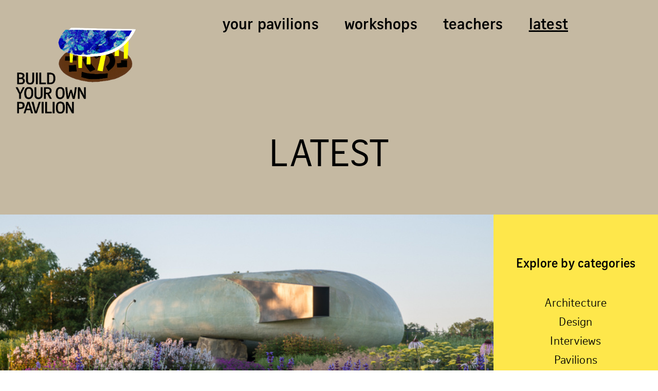

--- FILE ---
content_type: text/html; charset=UTF-8
request_url: https://buildyourownpavilion.serpentinegalleries.org/build-your-own-pavilion-takes-south-west-by-storm-p1/
body_size: 8616
content:
<!DOCTYPE html>
<!--[if IE 7]>
<html class="ie ie7" lang="en-GB">
<![endif]-->
<!--[if IE 8]>
<html class="ie ie8" lang="en-GB">
<![endif]-->
<!--[if !(IE 7) | !(IE 8) ]><!-->
<html lang="en-GB">
<!--<![endif]-->
<head>
    <!--<base href="https://buildyourownpavilion.serpentinegalleries.org/wp-content/themes/pavilion2015/">-->
	<meta charset="UTF-8">
	<meta name="viewport" content="width=device-width, initial-scale=1">
	<title>Build Your Own Pavilion takes South West by Storm - part 1 - Build Your Own Pavilion</title>
	<link rel="profile" href="https://gmpg.org/xfn/11">
	<link rel="pingback" href="https://buildyourownpavilion.serpentinegalleries.org/xmlrpc.php">
	<link rel="apple-touch-icon" sizes="57x57" href="/apple-touch-icon-57x57.png">
	<link rel="apple-touch-icon" sizes="114x114" href="/apple-touch-icon-114x114.png">
	<link rel="apple-touch-icon" sizes="72x72" href="/apple-touch-icon-72x72.png">
	<link rel="apple-touch-icon" sizes="144x144" href="/apple-touch-icon-144x144.png">
	<link rel="apple-touch-icon" sizes="60x60" href="/apple-touch-icon-60x60.png">
	<link rel="apple-touch-icon" sizes="120x120" href="/apple-touch-icon-120x120.png">
	<link rel="apple-touch-icon" sizes="76x76" href="/apple-touch-icon-76x76.png">
	<link rel="apple-touch-icon" sizes="152x152" href="/apple-touch-icon-152x152.png">
	<link rel="apple-touch-icon" sizes="180x180" href="/apple-touch-icon-180x180.png">
	<link rel="icon" type="image/png" href="/favicon-192x192.png" sizes="192x192">
	<link rel="icon" type="image/png" href="/favicon-160x160.png" sizes="160x160">
	<link rel="icon" type="image/png" href="/favicon-96x96.png" sizes="96x96">
	<link rel="icon" type="image/png" href="/favicon-16x16.png" sizes="16x16">
	<link rel="icon" type="image/png" href="/favicon-32x32.png" sizes="32x32">
	<meta name="msapplication-TileColor" content="#ffffff">
	<meta name="msapplication-TileImage" content="/mstile-144x144.png">
            <meta property="og:image" content="https://buildyourownpavilion.serpentinegalleries.org/wp-content/themes/pavilion2015/images/og-Serpentine_2015_01.jpg">
    	<!--[if lt IE 9]>
	<script src="https://buildyourownpavilion.serpentinegalleries.org/wp-content/themes/pavilion2015/js/plugins/html5.js"></script>
	<![endif]-->
    <link href="https://buildyourownpavilion.serpentinegalleries.org/wp-content/themes/pavilion2015/css/square/square.css" rel="stylesheet">
    <link href="https://buildyourownpavilion.serpentinegalleries.org/wp-content/themes/pavilion2015/css/royalslider.css" rel="stylesheet">
    <link href="https://buildyourownpavilion.serpentinegalleries.org/wp-content/themes/pavilion2015/css/skins/default/rs-default.css" rel="stylesheet">
	<link href="https://buildyourownpavilion.serpentinegalleries.org/wp-content/themes/pavilion2015/css/animate.min.css" rel="stylesheet">
    <script type="text/javascript" src="https://w.sharethis.com/button/buttons.js"></script>
    <script type="text/javascript">stLight.options({publisher: "4a13a82b-51a3-42e9-a660-5e4351137c8b", doNotHash: false, doNotCopy: false, hashAddressBar: false});</script>
    <script>
      (function(i,s,o,g,r,a,m){i['GoogleAnalyticsObject']=r;i[r]=i[r]||function(){
      (i[r].q=i[r].q||[]).push(arguments)},i[r].l=1*new Date();a=s.createElement(o),
      m=s.getElementsByTagName(o)[0];a.async=1;a.src=g;m.parentNode.insertBefore(a,m)
      })(window,document,'script','//www.google-analytics.com/analytics.js','ga');
      ga('create', 'UA-63704208-1', 'auto');
      ga('send', 'pageview');
    </script>
	
	<!-- This site is optimized with the Yoast SEO plugin v14.7 - https://yoast.com/wordpress/plugins/seo/ -->
	<meta name="robots" content="index, follow" />
	<meta name="googlebot" content="index, follow, max-snippet:-1, max-image-preview:large, max-video-preview:-1" />
	<meta name="bingbot" content="index, follow, max-snippet:-1, max-image-preview:large, max-video-preview:-1" />
	<link rel="canonical" href="http://buildyourownpavilion.serpentinegalleries.org/build-your-own-pavilion-takes-south-west-by-storm-p1/" />
	<meta property="og:locale" content="en_GB" />
	<meta property="og:type" content="article" />
	<meta property="og:title" content="Build Your Own Pavilion takes South West by Storm - part 1 - Build Your Own Pavilion" />
	<meta property="og:description" content="Young Architects across the South West of the UK were thrilled to take part in our mobile workshops tour at four venues earlier in the month. From 9th – 12th July, the Kidesign team challenged young people to create their most innovative and original pavilion designs, for a chance to win our international competition. First [&hellip;]" />
	<meta property="og:url" content="http://buildyourownpavilion.serpentinegalleries.org/build-your-own-pavilion-takes-south-west-by-storm-p1/" />
	<meta property="og:site_name" content="Build Your Own Pavilion" />
	<meta property="article:published_time" content="2016-07-29T16:15:54+00:00" />
	<meta property="article:modified_time" content="2016-08-01T13:56:30+00:00" />
	<meta property="og:image" content="https://buildyourownpavilion.serpentinegalleries.org/wp-content/uploads/2016/07/dywxMjkwO2gsNjAwO3MsdW5pZm9ybTtxLDk1O2YsaHdzLzIwMTUvMTAvUGF2aWxpb24tSnVseS0yMDE1LTEtMzhlZThlLmpwZw.jpg" />
	<meta property="og:image:width" content="840" />
	<meta property="og:image:height" content="480" />
	<meta name="twitter:card" content="summary" />
	<script type="application/ld+json" class="yoast-schema-graph">{"@context":"https://schema.org","@graph":[{"@type":"WebSite","@id":"https://buildyourownpavilion.serpentinegalleries.org/#website","url":"https://buildyourownpavilion.serpentinegalleries.org/","name":"Build Your Own Pavilion","description":"","potentialAction":[{"@type":"SearchAction","target":"https://buildyourownpavilion.serpentinegalleries.org/?s={search_term_string}","query-input":"required name=search_term_string"}],"inLanguage":"en-GB"},{"@type":"ImageObject","@id":"http://buildyourownpavilion.serpentinegalleries.org/build-your-own-pavilion-takes-south-west-by-storm-p1/#primaryimage","inLanguage":"en-GB","url":"https://buildyourownpavilion.serpentinegalleries.org/wp-content/uploads/2016/07/dywxMjkwO2gsNjAwO3MsdW5pZm9ybTtxLDk1O2YsaHdzLzIwMTUvMTAvUGF2aWxpb24tSnVseS0yMDE1LTEtMzhlZThlLmpwZw.jpg","width":840,"height":480},{"@type":"WebPage","@id":"http://buildyourownpavilion.serpentinegalleries.org/build-your-own-pavilion-takes-south-west-by-storm-p1/#webpage","url":"http://buildyourownpavilion.serpentinegalleries.org/build-your-own-pavilion-takes-south-west-by-storm-p1/","name":"Build Your Own Pavilion takes South West by Storm - part 1 - Build Your Own Pavilion","isPartOf":{"@id":"https://buildyourownpavilion.serpentinegalleries.org/#website"},"primaryImageOfPage":{"@id":"http://buildyourownpavilion.serpentinegalleries.org/build-your-own-pavilion-takes-south-west-by-storm-p1/#primaryimage"},"datePublished":"2016-07-29T16:15:54+00:00","dateModified":"2016-08-01T13:56:30+00:00","author":{"@id":"https://buildyourownpavilion.serpentinegalleries.org/#/schema/person/b03519aba06ab75738a3ed3fd2cc9830"},"inLanguage":"en-GB","potentialAction":[{"@type":"ReadAction","target":["http://buildyourownpavilion.serpentinegalleries.org/build-your-own-pavilion-takes-south-west-by-storm-p1/"]}]},{"@type":["Person"],"@id":"https://buildyourownpavilion.serpentinegalleries.org/#/schema/person/b03519aba06ab75738a3ed3fd2cc9830","name":"Emily Ballard"}]}</script>
	<!-- / Yoast SEO plugin. -->


<link rel='dns-prefetch' href='//s.w.org' />
<link rel="alternate" type="application/rss+xml" title="Build Your Own Pavilion &raquo; Feed" href="https://buildyourownpavilion.serpentinegalleries.org/feed/" />
<link rel="alternate" type="application/rss+xml" title="Build Your Own Pavilion &raquo; Comments Feed" href="https://buildyourownpavilion.serpentinegalleries.org/comments/feed/" />
<link rel="alternate" type="application/rss+xml" title="Build Your Own Pavilion &raquo; Build Your Own Pavilion takes South West by Storm &#8211; part 1 Comments Feed" href="https://buildyourownpavilion.serpentinegalleries.org/build-your-own-pavilion-takes-south-west-by-storm-p1/feed/" />
		<script type="text/javascript">
			window._wpemojiSettings = {"baseUrl":"https:\/\/s.w.org\/images\/core\/emoji\/13.0.0\/72x72\/","ext":".png","svgUrl":"https:\/\/s.w.org\/images\/core\/emoji\/13.0.0\/svg\/","svgExt":".svg","source":{"concatemoji":"https:\/\/buildyourownpavilion.serpentinegalleries.org\/wp-includes\/js\/wp-emoji-release.min.js?ver=5.5.3"}};
			!function(e,a,t){var r,n,o,i,p=a.createElement("canvas"),s=p.getContext&&p.getContext("2d");function c(e,t){var a=String.fromCharCode;s.clearRect(0,0,p.width,p.height),s.fillText(a.apply(this,e),0,0);var r=p.toDataURL();return s.clearRect(0,0,p.width,p.height),s.fillText(a.apply(this,t),0,0),r===p.toDataURL()}function l(e){if(!s||!s.fillText)return!1;switch(s.textBaseline="top",s.font="600 32px Arial",e){case"flag":return!c([127987,65039,8205,9895,65039],[127987,65039,8203,9895,65039])&&(!c([55356,56826,55356,56819],[55356,56826,8203,55356,56819])&&!c([55356,57332,56128,56423,56128,56418,56128,56421,56128,56430,56128,56423,56128,56447],[55356,57332,8203,56128,56423,8203,56128,56418,8203,56128,56421,8203,56128,56430,8203,56128,56423,8203,56128,56447]));case"emoji":return!c([55357,56424,8205,55356,57212],[55357,56424,8203,55356,57212])}return!1}function d(e){var t=a.createElement("script");t.src=e,t.defer=t.type="text/javascript",a.getElementsByTagName("head")[0].appendChild(t)}for(i=Array("flag","emoji"),t.supports={everything:!0,everythingExceptFlag:!0},o=0;o<i.length;o++)t.supports[i[o]]=l(i[o]),t.supports.everything=t.supports.everything&&t.supports[i[o]],"flag"!==i[o]&&(t.supports.everythingExceptFlag=t.supports.everythingExceptFlag&&t.supports[i[o]]);t.supports.everythingExceptFlag=t.supports.everythingExceptFlag&&!t.supports.flag,t.DOMReady=!1,t.readyCallback=function(){t.DOMReady=!0},t.supports.everything||(n=function(){t.readyCallback()},a.addEventListener?(a.addEventListener("DOMContentLoaded",n,!1),e.addEventListener("load",n,!1)):(e.attachEvent("onload",n),a.attachEvent("onreadystatechange",function(){"complete"===a.readyState&&t.readyCallback()})),(r=t.source||{}).concatemoji?d(r.concatemoji):r.wpemoji&&r.twemoji&&(d(r.twemoji),d(r.wpemoji)))}(window,document,window._wpemojiSettings);
		</script>
		<style type="text/css">
img.wp-smiley,
img.emoji {
	display: inline !important;
	border: none !important;
	box-shadow: none !important;
	height: 1em !important;
	width: 1em !important;
	margin: 0 .07em !important;
	vertical-align: -0.1em !important;
	background: none !important;
	padding: 0 !important;
}
</style>
	<link rel='stylesheet' id='wp-block-library-css'  href='https:///buildyourownpavilion.serpentinegalleries.org/wp-includes/css/dist/block-library/style.min.css?ver=5.5.3' type='text/css' media='all' />
<link rel='stylesheet' id='contact-form-7-css'  href='https:///buildyourownpavilion.serpentinegalleries.org/wp-content/plugins/contact-form-7/includes/css/styles.css?ver=5.2.2' type='text/css' media='all' />
<link rel='stylesheet' id='twentyfourteen-style-css'  href='https:///buildyourownpavilion.serpentinegalleries.org/wp-content/themes/pavilion2015/style.css?1606841793&#038;ver=5.5.3' type='text/css' media='all' />
<script type='text/javascript' src='https:///buildyourownpavilion.serpentinegalleries.org/wp-includes/js/jquery/jquery.js?ver=1.12.4-wp' id='jquery-core-js'></script>
<link rel="https://api.w.org/" href="https://buildyourownpavilion.serpentinegalleries.org/wp-json/" /><link rel="alternate" type="application/json" href="https://buildyourownpavilion.serpentinegalleries.org/wp-json/wp/v2/posts/2021" /><link rel="EditURI" type="application/rsd+xml" title="RSD" href="https://buildyourownpavilion.serpentinegalleries.org/xmlrpc.php?rsd" />
<link rel="wlwmanifest" type="application/wlwmanifest+xml" href="https://buildyourownpavilion.serpentinegalleries.org/wp-includes/wlwmanifest.xml" /> 
<meta name="generator" content="WordPress 5.5.3" />
<link rel='shortlink' href='https://buildyourownpavilion.serpentinegalleries.org/?p=2021' />
<link rel="alternate" type="application/json+oembed" href="https:///buildyourownpavilion.serpentinegalleries.org/wp-json/oembed/1.0/embed?url=https%3A%2F%2Fbuildyourownpavilion.serpentinegalleries.org%2Fbuild-your-own-pavilion-takes-south-west-by-storm-p1%2F" />
<link rel="alternate" type="text/xml+oembed" href="https:///buildyourownpavilion.serpentinegalleries.org/wp-json/oembed/1.0/embed?url=https%3A%2F%2Fbuildyourownpavilion.serpentinegalleries.org%2Fbuild-your-own-pavilion-takes-south-west-by-storm-p1%2F&#038;format=xml" />
</head>
<meta name="google-site-verification" content="oNnmyLaxuEswaop_qLAEMQ5vhABC2tsLSVT1o9jVT6M" />
<body class="post-template-default single single-post postid-2021 single-format-standard build-your-own-pavilion-takes-south-west-by-storm-p1 group-blog masthead-fixed full-width singular">
<div class="overlay">
    <div class="inner">
        <div class="loading"></div>
    </div>
</div>
<div id="pavilioninfo">
    <div class="expert-overlay">
        <div class="expert-modal">
            <div class="close-alt"></div>
            <div class="content"></div>            
        </div>
    </div>
    <div class="inner">
        <div class="close"></div>
        <div class="content"></div>
    </div>
</div>
<div class="site">
        <header class="scrolled-header fixed transition">
        <a class="block home-link uppercase float-left plainlink" href="https://buildyourownpavilion.serpentinegalleries.org/" rel="home">Build Your Own Pavilion</a>
        <div class="menu-main-menu-container"><ul id="menu-main-menu" class="nav-menu inlinelist"><li id="menu-item-369" class="nav-home menu-item menu-item-type-post_type menu-item-object-page menu-item-home menu-item-369"><a href="https://buildyourownpavilion.serpentinegalleries.org/">Home</a></li>
<li id="menu-item-3858" class="menu-item menu-item-type-post_type menu-item-object-page menu-item-3858"><a href="https://buildyourownpavilion.serpentinegalleries.org/your-pavilions/">Your Pavilions</a></li>
<li id="menu-item-104" class="menu-item menu-item-type-post_type menu-item-object-page menu-item-104"><a href="https://buildyourownpavilion.serpentinegalleries.org/workshops/">Workshops</a></li>
<li id="menu-item-1869" class="menu-item menu-item-type-post_type menu-item-object-page menu-item-1869"><a href="https://buildyourownpavilion.serpentinegalleries.org/teachers/">Teachers</a></li>
<li id="menu-item-105" class="menu-item menu-item-type-post_type menu-item-object-page current_page_parent menu-item-105"><a href="https://buildyourownpavilion.serpentinegalleries.org/latest/">Latest</a></li>
<li id="menu-item-109" class="nav-twitter menu-item menu-item-type-custom menu-item-object-custom menu-item-109"><a href="https://twitter.com/SerpentineUK">Twitter</a></li>
</ul></div>    
    </header>
	<div class="logo absolute logo1"><a class="block" href="https://buildyourownpavilion.serpentinegalleries.org/" rel="home"><img src="https://buildyourownpavilion.serpentinegalleries.org/wp-content/themes/pavilion2015/images/logos/logo1.png" class="img-responsive header-logo"></a></div>
    <div class="logo absolute logo2"><a class="block" href="https://buildyourownpavilion.serpentinegalleries.org/" rel="home"><img src="https://buildyourownpavilion.serpentinegalleries.org/wp-content/themes/pavilion2015/images/logos/logo2.png" class="img-responsive header-logo"></a></div>
    <div class="logo absolute logo3"><a class="block" href="https://buildyourownpavilion.serpentinegalleries.org/" rel="home"><img src="https://buildyourownpavilion.serpentinegalleries.org/wp-content/themes/pavilion2015/images/logos/logo3.png" class="img-responsive header-logo"></a></div>
    <div class="logo absolute logo4"><a class="block" href="https://buildyourownpavilion.serpentinegalleries.org/" rel="home"><img src="https://buildyourownpavilion.serpentinegalleries.org/wp-content/themes/pavilion2015/images/logos/logo4.png" class="img-responsive header-logo"></a></div>
    <div class="logo absolute logo5"><a class="block" href="https://buildyourownpavilion.serpentinegalleries.org/" rel="home"><img src="https://buildyourownpavilion.serpentinegalleries.org/wp-content/themes/pavilion2015/images/logos/logo5.png" class="img-responsive header-logo"></a></div>
    <div class="logo absolute logo6"><a class="block" href="https://buildyourownpavilion.serpentinegalleries.org/" rel="home"><img src="https://buildyourownpavilion.serpentinegalleries.org/wp-content/themes/pavilion2015/images/logos/logo6.png" class="img-responsive header-logo"></a></div>
    <div class="logo absolute logo7"><a class="block" href="https://buildyourownpavilion.serpentinegalleries.org/" rel="home"><img src="https://buildyourownpavilion.serpentinegalleries.org/wp-content/themes/pavilion2015/images/logos/logo7.png" class="img-responsive header-logo"></a></div>
    <div class="logo absolute logo8"><a class="block" href="https://buildyourownpavilion.serpentinegalleries.org/" rel="home"><img src="https://buildyourownpavilion.serpentinegalleries.org/wp-content/themes/pavilion2015/images/logos/logo8.png" class="img-responsive header-logo"></a></div>
    <nav class="site-navigation absolute">
        <a href="#" class="nav-toggle absolute">
            <span class="nav-toggle-line block"></span>
            <span class="nav-toggle-line middle block"></span>
            <span class="nav-toggle-line block"></span>
        </a>
        <a href="https://twitter.com/SerpentineUK" target="_blank" class="block absolute twitter-link">Twitter</a>
        <div class="clearfix menu-main-menu-container"><ul id="menu-main-menu-1" class="nav-menu inlinelist"><li class="nav-home menu-item menu-item-type-post_type menu-item-object-page menu-item-home menu-item-369"><a href="https://buildyourownpavilion.serpentinegalleries.org/">Home</a></li>
<li class="menu-item menu-item-type-post_type menu-item-object-page menu-item-3858"><a href="https://buildyourownpavilion.serpentinegalleries.org/your-pavilions/">Your Pavilions</a></li>
<li class="menu-item menu-item-type-post_type menu-item-object-page menu-item-104"><a href="https://buildyourownpavilion.serpentinegalleries.org/workshops/">Workshops</a></li>
<li class="menu-item menu-item-type-post_type menu-item-object-page menu-item-1869"><a href="https://buildyourownpavilion.serpentinegalleries.org/teachers/">Teachers</a></li>
<li class="menu-item menu-item-type-post_type menu-item-object-page current_page_parent menu-item-105"><a href="https://buildyourownpavilion.serpentinegalleries.org/latest/">Latest</a></li>
<li class="nav-twitter menu-item menu-item-type-custom menu-item-object-custom menu-item-109"><a href="https://twitter.com/SerpentineUK">Twitter</a></li>
</ul></div>    </nav>
	<div class="site-main relative">
<div class="site-content">
    <div id="content" class="site-content brown clearfix" role="main">
        <header class="page-header brown">
            <h1 class="page-title center-block uppercase center">Latest</h1>
        </header>
        <div class="col col-9 box-wrap">
		
            <article id="post-2021" class="center grey post-entry post-2021 post type-post status-publish format-standard has-post-thumbnail hentry category-architecture category-design category-pavilions category-workshops">
            <img width="840" height="480" src="https://buildyourownpavilion.serpentinegalleries.org/wp-content/uploads/2016/07/dywxMjkwO2gsNjAwO3MsdW5pZm9ybTtxLDk1O2YsaHdzLzIwMTUvMTAvUGF2aWxpb24tSnVseS0yMDE1LTEtMzhlZThlLmpwZw.jpg" class="img-responsive-full wp-post-image" alt="" loading="lazy" srcset="https://buildyourownpavilion.serpentinegalleries.org/wp-content/uploads/2016/07/dywxMjkwO2gsNjAwO3MsdW5pZm9ybTtxLDk1O2YsaHdzLzIwMTUvMTAvUGF2aWxpb24tSnVseS0yMDE1LTEtMzhlZThlLmpwZw.jpg 840w, https://buildyourownpavilion.serpentinegalleries.org/wp-content/uploads/2016/07/dywxMjkwO2gsNjAwO3MsdW5pZm9ybTtxLDk1O2YsaHdzLzIwMTUvMTAvUGF2aWxpb24tSnVseS0yMDE1LTEtMzhlZThlLmpwZw-300x171.jpg 300w, https://buildyourownpavilion.serpentinegalleries.org/wp-content/uploads/2016/07/dywxMjkwO2gsNjAwO3MsdW5pZm9ybTtxLDk1O2YsaHdzLzIwMTUvMTAvUGF2aWxpb24tSnVseS0yMDE1LTEtMzhlZThlLmpwZw-768x439.jpg 768w, https://buildyourownpavilion.serpentinegalleries.org/wp-content/uploads/2016/07/dywxMjkwO2gsNjAwO3MsdW5pZm9ybTtxLDk1O2YsaHdzLzIwMTUvMTAvUGF2aWxpb24tSnVseS0yMDE1LTEtMzhlZThlLmpwZw-450x257.jpg 450w" sizes="(max-width: 840px) 100vw, 840px" />            <div class="post-content">
                <h1 class="entry-title slide-bottom">Build Your Own Pavilion takes South West by Storm &#8211; part 1</h1>
                <span class="entry-date block slide-bottom">29th Jul 2016</span>
                <div class="post-content-full slide-bottom">
                    <p style="text-align: left;">Young Architects across the South West of the UK were thrilled to take part in our mobile workshops tour at four venues earlier in the month. From 9<sup>th</sup> – 12<sup>th</sup> July, the Kidesign team challenged young people to create their most innovative and original pavilion designs, for a chance to win our<a href="http://buildyourownpavilion.serpentinegalleries.org/competition/"> international competition.</a></p>
<p style="text-align: left;">First stop in the tour was in Wales at <a href="http://www.chapter.org/">Chapter</a>, Cardiff, a wonderful multi-artform space that is popular with families and culture vultures alike!</p>
<p style="text-align: left;">The designs were first-rate &#8211; we especially liked the use of colour and different textures. Phoebe, aged 10, designed a fun pavilion that reminded us of an animal – she told us her design (below, top left) would be built near water in real life so it would have a lovely view. Louis, aged 16, combined acetates to make his model (bottom left) to let lots of beautiful coloured light in.</p>
<p style="text-align: left;"><img loading="lazy" class="alignnone wp-image-2022" src="http://buildyourownpavilion.serpentinegalleries.org/wp-content/uploads/2016/07/Cardiff-collage-300x225.jpg" alt="Cardiff collage" width="650" height="488" srcset="https://buildyourownpavilion.serpentinegalleries.org/wp-content/uploads/2016/07/Cardiff-collage-300x225.jpg 300w, https://buildyourownpavilion.serpentinegalleries.org/wp-content/uploads/2016/07/Cardiff-collage-768x576.jpg 768w, https://buildyourownpavilion.serpentinegalleries.org/wp-content/uploads/2016/07/Cardiff-collage.jpg 1024w, https://buildyourownpavilion.serpentinegalleries.org/wp-content/uploads/2016/07/Cardiff-collage-450x338.jpg 450w, https://buildyourownpavilion.serpentinegalleries.org/wp-content/uploads/2016/07/Cardiff-collage-800x600.jpg 800w" sizes="(max-width: 650px) 100vw, 650px" /></p>
<p style="text-align: left;">Next up was a family mass-make at<a href="http://www.hauserwirthsomerset.com"> Hauser &amp; Wirth</a> in Bruton, Somerset – not only was there plenty of natural inspiration to be found in this idyllic landscape, but participants got to make their models within the famous <a href="http://www.serpentinegalleries.org/exhibitions-events/serpentine-galleries-pavilion-2014-smiljan-radic">Radić Pavilion!</a></p>
<p style="text-align: left;"><img loading="lazy" class="alignnone wp-image-2023" src="http://buildyourownpavilion.serpentinegalleries.org/wp-content/uploads/2016/07/DSCN1814-300x225.jpg" alt="DSCN1814" width="650" height="488" srcset="https://buildyourownpavilion.serpentinegalleries.org/wp-content/uploads/2016/07/DSCN1814-300x225.jpg 300w, https://buildyourownpavilion.serpentinegalleries.org/wp-content/uploads/2016/07/DSCN1814-768x576.jpg 768w, https://buildyourownpavilion.serpentinegalleries.org/wp-content/uploads/2016/07/DSCN1814-1024x768.jpg 1024w, https://buildyourownpavilion.serpentinegalleries.org/wp-content/uploads/2016/07/DSCN1814-450x338.jpg 450w, https://buildyourownpavilion.serpentinegalleries.org/wp-content/uploads/2016/07/DSCN1814-800x600.jpg 800w" sizes="(max-width: 650px) 100vw, 650px" /> <img loading="lazy" class="alignnone wp-image-2024" src="http://buildyourownpavilion.serpentinegalleries.org/wp-content/uploads/2016/07/DSCN1844-300x225.jpg" alt="DSCN1844" width="650" height="488" srcset="https://buildyourownpavilion.serpentinegalleries.org/wp-content/uploads/2016/07/DSCN1844-300x225.jpg 300w, https://buildyourownpavilion.serpentinegalleries.org/wp-content/uploads/2016/07/DSCN1844-768x576.jpg 768w, https://buildyourownpavilion.serpentinegalleries.org/wp-content/uploads/2016/07/DSCN1844-1024x768.jpg 1024w, https://buildyourownpavilion.serpentinegalleries.org/wp-content/uploads/2016/07/DSCN1844-450x338.jpg 450w, https://buildyourownpavilion.serpentinegalleries.org/wp-content/uploads/2016/07/DSCN1844-800x600.jpg 800w" sizes="(max-width: 650px) 100vw, 650px" /></p>
<p style="text-align: left;">The Radić Pavilion was installed at Hauser &amp; Wirth Somerset in March 2015. Designed by Chilean architect Smiljan Radić, this unique structure was commissioned as the Serpentine’s 2014 Pavilion. The Pavilion sits impressively behind the gallery buildings at the end of Oudolf Field – part of the gardens designed by renowned landscape architect Piet Oudolf.</p>
<div id="attachment_2025" style="width: 660px" class="wp-caption alignnone"><img aria-describedby="caption-attachment-2025" loading="lazy" class="wp-image-2025" src="http://buildyourownpavilion.serpentinegalleries.org/wp-content/uploads/2016/07/dywxMjkwO2gsNjAwO3MsdW5pZm9ybTtxLDk1O2YsaHdzLzIwMTUvMTAvUGF2aWxpb24tSnVseS0yMDE1LTEtMzhlZThlLmpwZw-300x171.jpg" alt="dywxMjkwO2gsNjAwO3MsdW5pZm9ybTtxLDk1O2YsaHdzLzIwMTUvMTAvUGF2aWxpb24tSnVseS0yMDE1LTEtMzhlZThlLmpwZw==" width="650" height="371" srcset="https://buildyourownpavilion.serpentinegalleries.org/wp-content/uploads/2016/07/dywxMjkwO2gsNjAwO3MsdW5pZm9ybTtxLDk1O2YsaHdzLzIwMTUvMTAvUGF2aWxpb24tSnVseS0yMDE1LTEtMzhlZThlLmpwZw-300x171.jpg 300w, https://buildyourownpavilion.serpentinegalleries.org/wp-content/uploads/2016/07/dywxMjkwO2gsNjAwO3MsdW5pZm9ybTtxLDk1O2YsaHdzLzIwMTUvMTAvUGF2aWxpb24tSnVseS0yMDE1LTEtMzhlZThlLmpwZw-768x439.jpg 768w, https://buildyourownpavilion.serpentinegalleries.org/wp-content/uploads/2016/07/dywxMjkwO2gsNjAwO3MsdW5pZm9ybTtxLDk1O2YsaHdzLzIwMTUvMTAvUGF2aWxpb24tSnVseS0yMDE1LTEtMzhlZThlLmpwZw-450x257.jpg 450w, https://buildyourownpavilion.serpentinegalleries.org/wp-content/uploads/2016/07/dywxMjkwO2gsNjAwO3MsdW5pZm9ybTtxLDk1O2YsaHdzLzIwMTUvMTAvUGF2aWxpb24tSnVseS0yMDE1LTEtMzhlZThlLmpwZw.jpg 840w" sizes="(max-width: 650px) 100vw, 650px" /><p id="caption-attachment-2025" class="wp-caption-text">Radić Pavilion, designed by Smiljan Radić, 2014, Hauser &amp; Wirth Somerset, 2015. Photo: Ken Adlard</p></div>
<p style="text-align: left;">Talking about the ideas behind his Pavilion, Smiljan Radić has said:</p>
<p style="text-align: left;">“From the outside, visitors see a fragile shell in the shape of a hoop suspended on large quarry stones. Appearing as if they had always been part of the landscape these stones are used as supports, giving the pavilion on the one hand a physical weight and on the other holding a structure characterised by lightness and fragility. The shell, which is white, translucent and made of fibreglass, contains an interior that is organised around an empty patio at ground level, giving the sensation that the entire volume is floating.&#8221;</p>
<p style="text-align: left;"><a href="https://youtu.be/GfZNvdxDl9I"><strong>Watch Smiljan taking on our model making challenge</strong></a></p>
<p style="text-align: left;">Those two exciting days were just the beginning! We&#8217;ll be posting an update on the second half of the South West tour later in the week.</p>
                </div>
                <div class="post-meta slide-bottom">Posted in: <a href="https://buildyourownpavilion.serpentinegalleries.org/category/architecture/" rel="category tag">Architecture</a>, <a href="https://buildyourownpavilion.serpentinegalleries.org/category/design/" rel="category tag">Design</a>, <a href="https://buildyourownpavilion.serpentinegalleries.org/category/pavilions/" rel="category tag">Pavilions</a>, <a href="https://buildyourownpavilion.serpentinegalleries.org/category/workshops/" rel="category tag">Workshops</a></div>
            </div>
        </article>
    	<nav class="navigation post-navigation" role="navigation">
		<h1 class="screen-reader-text">Post navigation</h1>
		<div class="nav-links">
			<a href="https://buildyourownpavilion.serpentinegalleries.org/workshops-tour-kicks-off-at-londons-south-bank/" rel="prev"><span class="meta-nav">Previous Post</span>Workshops tour kicks off at London&#8217;s South Bank</a><a href="https://buildyourownpavilion.serpentinegalleries.org/build-your-own-pavilion-takes-south-west-by-storm-part-2/" rel="next"><span class="meta-nav">Next Post</span>Build Your Own Pavilion takes South West by Storm &#8211; part 2</a>		</div><!-- .nav-links -->
	</nav><!-- .navigation -->
	
<div id="comments" class="comments-area">

	
		<div id="respond" class="comment-respond">
		<h3 id="reply-title" class="comment-reply-title">Leave a Reply <small><a rel="nofollow" id="cancel-comment-reply-link" href="/build-your-own-pavilion-takes-south-west-by-storm-p1/#respond" style="display:none;">Cancel reply</a></small></h3><form action="https://buildyourownpavilion.serpentinegalleries.org/wp-comments-post.php" method="post" id="commentform" class="comment-form" novalidate><p class="comment-notes"><span id="email-notes">Your email address will not be published.</span></p><p class="comment-form-comment"><label for="comment">Comment</label> <textarea id="comment" name="comment" cols="45" rows="8" maxlength="65525" required="required"></textarea></p><p class="comment-form-author"><label for="author">Name</label> <input id="author" name="author" type="text" value="" size="30" maxlength="245" /></p>
<p class="form-submit"><input name="submit" type="submit" id="submit" class="submit" value="Post Comment" /> <input type='hidden' name='comment_post_ID' value='2021' id='comment_post_ID' />
<input type='hidden' name='comment_parent' id='comment_parent' value='0' />
</p><p style="display: none;"><input type="hidden" id="akismet_comment_nonce" name="akismet_comment_nonce" value="49f3870c31" /></p><p style="display: none;"><input type="hidden" id="ak_js" name="ak_js" value="122"/></p></form>	</div><!-- #respond -->
	
</div><!-- #comments -->
        </div>
        
        <div class="col col-3 center yellow box-wrap">
            <div id="secondary">
		<div id="primary-sidebar" class="primary-sidebar widget-area" role="complementary">
		<aside id="categories-2" class="widget widget_categories"><h1 class="widget-title">Explore by categories</h1>
			<ul>
					<li class="cat-item cat-item-1"><a href="https://buildyourownpavilion.serpentinegalleries.org/category/architecture/">Architecture</a>
</li>
	<li class="cat-item cat-item-3"><a href="https://buildyourownpavilion.serpentinegalleries.org/category/design/">Design</a>
</li>
	<li class="cat-item cat-item-4"><a href="https://buildyourownpavilion.serpentinegalleries.org/category/interviews/">Interviews</a>
</li>
	<li class="cat-item cat-item-6"><a href="https://buildyourownpavilion.serpentinegalleries.org/category/pavilions/">Pavilions</a>
</li>
	<li class="cat-item cat-item-2"><a href="https://buildyourownpavilion.serpentinegalleries.org/category/tutorials/">Tutorials</a>
</li>
	<li class="cat-item cat-item-9"><a href="https://buildyourownpavilion.serpentinegalleries.org/category/workshops/">Workshops</a>
</li>
			</ul>

			</aside>        
        <div class="widget recent-comments">
            <h3 class="widget-title">Recent comments</h3>
            <ul class="plainlist"><li><p>nice...</p><a class="inline-block author" href="https://buildyourownpavilion.serpentinegalleries.org/pavilion-architects-take-the-challenge/#comment-1468">alex . 15th Oct 2017</a></li><li><p>Thank you for my commendation. I am really pleased. I really enjoyed taking part and creating the buildings, i'd like to be an architect when I'm older.  Also thanks to GagarinStudio for putting on their workshop in the North. x...</p><a class="inline-block author" href="https://buildyourownpavilion.serpentinegalleries.org/2016-winners-announced/#comment-1160">Agnes Gittner . 5th Jan 2017</a></li><li><p>You can find details of the prizes here http://buildyourownpavilion.serpentinegalleries.org/prizes-and-judges/...</p><a class="inline-block author" href="https://buildyourownpavilion.serpentinegalleries.org/2016-winners-announced/#comment-1159">Rosie Cardiff . 3rd Jan 2017</a></li></ul>
        </div>
        
	</div><!-- #primary-sidebar -->
	</div><!-- #secondary -->
        </div>

    </div>
    

<div class="share-btns grey">
    <div class="col col-6 center table">
        <div class="table-cell vertical-middle">Share this page</div>
    </div>
    <div class="col col-3 facebook-share">
        <a class="block" target="_blank" href="https://rest.sharethis.com/v1/share/share?destination=facebook&url=https://buildyourownpavilion.serpentinegalleries.org/build-your-own-pavilion-takes-south-west-by-storm-p1/&title=Build Your Own Pavilion - Build Your Own Pavilion takes South West by Storm &#8211; part 1&api_key=9464d8ff423de3d685ea24edd37c0b27
">Share on Facebook</a>
    </div>
    <div class="col col-3 twitter-share">
        <a class="block" target="_blank" href="https://rest.sharethis.com/v1/share/share?destination=twitter&url=https://buildyourownpavilion.serpentinegalleries.org/build-your-own-pavilion-takes-south-west-by-storm-p1/&title=Build Your Own Pavilion - Build Your Own Pavilion takes South West by Storm &#8211; part 1&api_key=9464d8ff423de3d685ea24edd37c0b27">Share on Twitter</a>
    </div>
</div>

</div>


		</div><!-- .site-main -->

		<footer class="site-footer clearfix">
            <div class="col">
                <div class="footer-logos clearfix">
                    <div class="serpentine-galleries float-left">
                        <a href="https://www.serpentinegalleries.org/" target="_blank" class="block">
                            <img class="img-responsive" src="https://buildyourownpavilion.serpentinegalleries.org/wp-content/themes/pavilion2015/images/serpentine-logo.png">
                        </a>
                    </div>
                    <div class="logos-plus center float-left">
                        <img src="https://buildyourownpavilion.serpentinegalleries.org/wp-content/themes/pavilion2015/images/logos-plus.png">
                    </div>
                    <div class="bloomberg-connect float-left">
                        <a href="https://www.bloomberg.org/program/arts/bloomberg-connects/" target="_blank" class="block">
                            <img class="img-responsive" src="https://buildyourownpavilion.serpentinegalleries.org/wp-content/themes/pavilion2015/images/bloomberg-connects-logo.jpg">
                        </a>
                    </div>
                    
                
                </div>
                <div class="footer-menu">
                    <div class="menu-footer-menu-container"><ul id="menu-footer-menu" class="nav-menu plainlist"><li id="menu-item-107" class="menu-item menu-item-type-post_type menu-item-object-page menu-item-107"><a href="https://buildyourownpavilion.serpentinegalleries.org/contact/">Contact</a></li>
<li id="menu-item-33" class="menu-item menu-item-type-post_type menu-item-object-page menu-item-33"><a href="https://buildyourownpavilion.serpentinegalleries.org/partners/">Partners</a></li>
<li id="menu-item-35" class="menu-item menu-item-type-post_type menu-item-object-page menu-item-35"><a href="https://buildyourownpavilion.serpentinegalleries.org/terms-and-conditions/">Terms and Conditions</a></li>
</ul></div>                </div>
            </div>
        </footer>
	</div><!-- .site -->
	<script src="https://ajax.googleapis.com/ajax/libs/jquery/1.11.1/jquery.min.js"></script>
	<script src="https://cdnjs.cloudflare.com/ajax/libs/jquery-easing/1.3/jquery.easing.min.js"></script>
    <script src="https://buildyourownpavilion.serpentinegalleries.org/wp-content/themes/pavilion2015/js/plugins/jquery.cookies.js"></script>
    <script src="https://buildyourownpavilion.serpentinegalleries.org/wp-content/themes/pavilion2015/js/plugins/icheck.min.js"></script>
    <script src="https://buildyourownpavilion.serpentinegalleries.org/wp-content/themes/pavilion2015/js/plugins/jquery.fitvids.js"></script>
    <script src="https://buildyourownpavilion.serpentinegalleries.org/wp-content/themes/pavilion2015/js/plugins/jquery.royalslider.min.js" />
    <script src="https://buildyourownpavilion.serpentinegalleries.org/wp-content/themes/pavilion2015/js/plugins/jquery.gridrotator.js"></script>
    <script src="https://buildyourownpavilion.serpentinegalleries.org/wp-content/themes/pavilion2015/js/masonry.pkgd.min.js"></script>
    <script src="https://buildyourownpavilion.serpentinegalleries.org/wp-content/themes/pavilion2015/js/imagesloaded.pkgd.min.js"></script>
    <script type="text/javascript" src="https://buildyourownpavilion.serpentinegalleries.org/wp-content/themes/pavilion2015/js/libs/modernizr.custom.26633.js"></script>
	<script src="https://buildyourownpavilion.serpentinegalleries.org/wp-content/themes/pavilion2015/js/main.min.js?17"></script>
    <script src="https://buildyourownpavilion.serpentinegalleries.org/wp-content/themes/pavilion2015/js/jquery.matchHeight-min.js"></script>


	<script type='text/javascript' id='contact-form-7-js-extra'>
/* <![CDATA[ */
var wpcf7 = {"apiSettings":{"root":"https:\/\/buildyourownpavilion.serpentinegalleries.org\/wp-json\/contact-form-7\/v1","namespace":"contact-form-7\/v1"}};
/* ]]> */
</script>
<script type='text/javascript' src='https:///buildyourownpavilion.serpentinegalleries.org/wp-content/plugins/contact-form-7/includes/js/scripts.js?ver=5.2.2' id='contact-form-7-js'></script>
<script type='text/javascript' src='https:///buildyourownpavilion.serpentinegalleries.org/wp-includes/js/wp-embed.min.js?ver=5.5.3' id='wp-embed-js'></script>
<script async="async" type='text/javascript' src='https:///buildyourownpavilion.serpentinegalleries.org/wp-content/plugins/akismet/_inc/form.js?ver=4.1.6' id='akismet-form-js'></script>
</body>
</html>

--- FILE ---
content_type: text/css
request_url: https://buildyourownpavilion.serpentinegalleries.org/wp-content/themes/pavilion2015/css/skins/default/rs-default.css
body_size: 2142
content:
/******************************
*
*  RoyalSlider Default Skin 
*
*    1. Arrows 
*    2. Bullets
*    3. Thumbnails
*    4. Tabs
*    5. Fullscreen button
*    6. Play/close video button
*    7. Preloader
*    8. Caption
*    
*  Sprite: 'rs-default.png'
*  Feel free to edit anything
*  If you don't some part - just delete it
* 
******************************/


/* Background */
.rsDefault,
.rsDefault .rsOverflow,
.rsDefault .rsSlide,
.rsDefault .rsVideoFrameHolder,
.rsDefault .rsThumbs {
	background: #ffffff;
	color: #FFF;
}

/***************
*
*  1. Arrows
*
****************/

.rsDefault .rsArrow {
	height: 100%;
	width: 94px;
	position: absolute;
	display: block;
	cursor: pointer;
	z-index: 21;
}
.rsDefault.rsVer .rsArrow {
	width: 100%;
	height: 94px;
	
}
.rsDefault .rsArrow:hover .rsArrowIcn {
    opacity: 0.8;
    -webkit-transition: .3s;
	-moz-transition: .3s;
	transition: .3s;
}
.rsDefault.rsVer .rsArrowLeft { top: 0; left: 0; }
.rsDefault.rsVer .rsArrowRight { bottom: 0;  left: 0; }

.rsDefault.rsHor .rsArrowLeft { left: 20px; top: 0; }
.rsDefault.rsHor .rsArrowRight { right: 20px; top:0; }

.rsDefault .rsArrowIcn {		
	width: 94px;
	height: 94px;
	top: 50%;
	left: 50%;
	margin-top:-47px;	
	margin-left: -47px;

	position: absolute;	
	cursor: pointer;
    opacity: 1;
    -webkit-transition: .3s;
	-moz-transition: .3s;
	transition: .3s;
}
.rsDefault .rsArrowIcn:hover {
	background-color: rgba(0,0,0,0.9);
}

.rsDefault.rsHor .rsArrowLeft .rsArrowIcn { background: url('nav-left.svg'); }
.ie8 .rsDefault.rsHor .rsArrowLeft .rsArrowIcn { background: url('nav-left.png'); }
.rsDefault.rsHor .rsArrowRight .rsArrowIcn { background: url('nav-right.svg'); }
.ie8 .rsDefault.rsHor .rsArrowRight .rsArrowIcn { background: url('nav-right.png'); }

.rsDefault.rsVer .rsArrowLeft .rsArrowIcn { background-position: -96px -32px; }
.rsDefault.rsVer .rsArrowRight .rsArrowIcn { background-position: -96px -64px; }

.rsDefault .rsArrowDisabled .rsArrowIcn { opacity: .2; filter: alpha(opacity=20);  *display: none; }


/***************
*
*  2. Bullets
*
****************/

.rsDefault .rsBullets {
	position: absolute;
	z-index: 35;
	left: 0;
	bottom: 0;
	width: 100%;
	height: auto;
	margin: 0 auto; 

	background: #000;
	background: rgba(0,0,0,0.75);

	text-align: center;
	line-height: 8px;
	overflow: hidden;
}
.rsDefault .rsBullet {
	width: 8px;
	height: 8px;
	display: inline-block;
	*display:inline; 
	*zoom:1;
	padding: 6px 5px 6px;
}
.rsDefault .rsBullet span {
	display: block;
	width: 8px;
	height: 8px;
	border-radius: 50%;
	background: #777;
	background: rgba(255,255,255,0.5);
}
.rsDefault .rsBullet.rsNavSelected span {
	background-color: #FFF;
}





/***************
*
*  3. Thumbnails
*
****************/

.rsThumbsHor {
	width: 100%;
    height: 250px;
}
.rsThumbsVer {
	width: 96px;
	height: 100%;
	position: absolute;
	top: 0;
	right: 0;
}
.rsThumbsContainer {
	position: relative;
	height: 100%;
}
.rsThumbsContainer {
	position: relative;
	width: 100%;
}
.rsThumb {
	float: left;
	overflow: hidden;
	width: 375px;
    height: 250px;
    background: #FEE74B;
}
.rsThumb img {
	width: 100%;
	height: 100%;
    opacity: 0.3;
	filter: alpha(opacity=30);
}
.rsThumb.rsNavSelected {
}
.rsThumb.rsNavSelected img {
	opacity: 1;
	filter: alpha(opacity=100);
}
.rsTmb {
	display: block;
}

/* Thumbnails with text */
.rsTmb h5 {
	font-size: 16px;
	margin: 0;
	padding: 0;
	line-height: 20px;
	color: #FFF;
}
.rsTmb span {
	color: #DDD;
	margin: 0;
	padding: 0;
	font-size: 13px;
	line-height: 18px;
}



/* Thumbnails arrow icons */
.rsThumbsArrow {
	height: 100%;
	width: 46px;
	position: absolute;
	display: block;
	cursor: pointer;	
	z-index: 21;	
}
.rsThumbsArrow:hover .rsThumbsArrowIcn {
	opacity: 0.8;
}
.rsWithThumbsVer .rsThumbsArrow {
	width: 100%;
	height: 20px;
}

.rsThumbsArrowLeft .rsThumbsArrowIcn { background: url('nav-left.svg'); background-size: 46px 46px; }
.ie8 .rsThumbsArrowLeft .rsThumbsArrowIcn { background: url('nav-left.png'); }

.rsThumbsArrowRight .rsThumbsArrowIcn { background: url('nav-right.svg'); background-size: 46px 46px; }
.ie8 .rsThumbsArrowRight .rsThumbsArrowIcn { background: url('nav-right.png'); }

.rsThumbsArrowLeft { left: 20px; top: 0; }
.rsThumbsArrowRight { right: 20px; top:0; }

.rsThumbsArrowIcn {		
	width: 46px;
	height: 46px;
	top: 50%;
	left: 50%;
	margin-top:-23px;	
	margin-left: -23px;
	position: absolute;	
	cursor: pointer;	
}

/*.rsDefault.rsWithThumbsHor .rsThumbsArrowLeft .rsThumbsArrowIcn { background-position: -128px -32px; }
.rsDefault.rsWithThumbsHor .rsThumbsArrowRight .rsThumbsArrowIcn { background-position: -128px -48px; }

.rsDefault.rsWithThumbsVer .rsThumbsArrowLeft .rsThumbsArrowIcn { background-position: -144px -32px; }
.rsDefault.rsWithThumbsVer .rsThumbsArrowRight .rsThumbsArrowIcn { background-position: -144px -48px; }*/

.rsThumbsArrowDisabled { display: none !important; }

/* Thumbnails resizing on smaller screens */
@media screen and (min-width: 0px) and (max-width: 800px) {
	.rsDefault .rsThumb {
		width: 59px;
		height: 44px;
	}
	.rsDefault .rsThumbsHor {
		height: 44px;
	}
	.rsDefault .rsThumbsVer {
		width: 59px;
	}
}




/***************
*
*  4. Tabs
*
****************/

.rsDefault .rsTabs {
	width: 100%;
	height: auto;
	margin: 0 auto;
	text-align:center;
	overflow: hidden; padding-top: 12px; position: relative;
}
.rsDefault .rsTab {
	display: inline-block;
	cursor: pointer;
	text-align: center;
	height: auto;
	width: auto;
	color: #333;
	padding: 5px 13px 6px;
	min-width: 72px;
	border: 1px solid #D9D9DD;
	border-right: 1px solid #f5f5f5;
	text-decoration: none;

	background-color: #FFF;
	background-image: -webkit-linear-gradient(top, #fefefe, #f4f4f4); 
	background-image:    -moz-linear-gradient(top, #fefefe, #f4f4f4);
	background-image:         linear-gradient(to bottom, #fefefe, #f4f4f4);

	-webkit-box-shadow: inset 1px 0 0 #fff;
	box-shadow: inset 1px 0 0 #fff;

	*display:inline; 
	*zoom:1;
}
.rsDefault .rsTab:first-child {
	-webkit-border-top-left-radius: 4px;
	border-top-left-radius: 4px;
	-webkit-border-bottom-left-radius: 4px;
	border-bottom-left-radius: 4px;
}
.rsDefault .rsTab:last-child { 
	-webkit-border-top-right-radius: 4px;
	border-top-right-radius: 4px;
	-webkit-border-bottom-right-radius: 4px;
	border-bottom-right-radius: 4px;

	border-right:  1px solid #cfcfcf;
}
.rsDefault .rsTab:active { 
	border: 1px solid #D9D9DD;   
	background-color: #f4f4f4;
	box-shadow:  0 1px 4px rgba(0, 0, 0, 0.2) inset;
}
.rsDefault .rsTab.rsNavSelected { 
	color: #FFF;
	border: 1px solid #999;
	text-shadow: 1px 1px #838383;
	box-shadow: 0 1px 9px rgba(102, 102, 102, 0.65) inset;
	background: #ACACAC;
	background-image: -webkit-linear-gradient(top, #ACACAC, #BBB);
	background-image: -moz-llinear-gradient(top, #ACACAC, #BBB);
	background-image: linear-gradient(to bottom, #ACACAC, #BBB);
}





/***************
*
*  5. Fullscreen button
*
****************/

.rsDefault .rsFullscreenBtn {
	right: 0;
	top: 0;
	width: 44px;
	height: 44px;
	z-index: 22;
	display: block;
	position: absolute;
	cursor: pointer;
	
}
.rsDefault .rsFullscreenIcn {
	display: block;
	margin: 6px;
	width: 32px;
	height: 32px;

	background: url('rs-default.png') 0 0;
	background-color: #000;
	background-color: rgba(0,0,0,0.75);
	*background-color: #000;
	border-radius: 2px;

}
.rsDefault .rsFullscreenIcn:hover {
	background-color: rgba(0,0,0,0.9);
}
.rsDefault.rsFullscreen .rsFullscreenIcn {
	background-position: -32px 0;
}





/***************
*
*  6. Play/close video button
*
****************/

.rsDefault .rsPlayBtn {
	width:204px;
	height:200px;
	margin-left:-102px;
	margin-top:-100px;
	cursor: pointer;
}
.rsDefault .rsPlayBtnIcon {
	width:204px;
	display:block;
	height:200px;
	
	/*-webkit-transition: .3s;
	-moz-transition: .3s;
	transition: .3s;*/

	background:url(play-btn.svg) no-repeat 0 0px;
    opacity: 0.8;
}
.ie8 .rsDefault .rsPlayBtnIcon {
    background:url(play-btn.png) no-repeat 0 0px;
}
.rsDefault .rsPlayBtn:hover .rsPlayBtnIcon {
	opacity: 1;
}
.rsDefault .rsBtnCenterer {
	position:absolute;
	left:50%;
	top:50%;
}
.rsDefault .rsCloseVideoBtn {
	right: 0;
	top: 0;
	width: 44px;
	height: 44px;
	z-index: 500;
	position: absolute;
	cursor: pointer;
	-webkit-backface-visibility: hidden;
	-webkit-transform: translateZ(0);
	
}
.rsDefault .rsCloseVideoBtn.rsiOSBtn {
	top: -38px;
	right: -6px;
}

.rsDefault .rsCloseVideoIcn {
	margin: 6px;
	width: 32px;
	height: 32px;
	background: url('rs-default.png') -64px 0;
	background-color: #000;
	background-color: rgba(0,0,0,0.75);
	*background-color: #000;
}
.rsDefault .rsCloseVideoIcn:hover {
	background-color: rgba(0,0,0,0.9);
}



/***************
*
*  7. Preloader
*
****************/

.rsDefault .rsPreloader {
	width:20px;
	height:20px;
	background-image:url(../preloaders/preloader-white.gif);

	left:50%;
	top:50%;
	margin-left:-10px;
	margin-top:-10px;	
}




/***************
*
*  8. Global caption
*
****************/
/*.rsDefault .rsGCaption {
    height: 145px;
	position: absolute;
	float: none;
	bottom: -145px;
	left: 0px;
    width: 100%;
	text-align: left;
	color: #000;
	padding: 40px 50px;
	font-size: 22px;
    background-color: #FC747C;
    z-index: 10;
}*/

--- FILE ---
content_type: text/css
request_url: https://buildyourownpavilion.serpentinegalleries.org/wp-content/themes/pavilion2015/style.css?1606841793&ver=5.5.3
body_size: 13578
content:
/*
Theme Name: Build Your Own Pavilion
Theme URI: https://thestudioworks.com
Author: The Studio Works
Author URI: https://thestudioworks.com
Description: Build Your Own Pavilion 2015 Theme
*/

/* CuratorSerpWeb
@font-face{font-family:'CuratorSerpWeb';src:url('https://serpentine.webfonts.patrickgiasson.com/CuratorSerpTextN_Regular_Web');font-weight:400;}*/
/* CuratorSerpWeb, italic
@font-face{font-family:'CuratorSerpWeb';src:url('https://serpentine.webfonts.patrickgiasson.com/CuratorSerpTextN-Italic_Web');font-style:italic;font-weight:400;}*/
/* CuratorSerpWeb, bold
@font-face{font-family:'CuratorSerpWeb';src:url('https://serpentine.webfonts.patrickgiasson.com/CuratorSerpTextN-Bold_Web');font-weight:700;}*/
/* CuratorSerpWeb, bold, italic
@font-face{font-family:'CuratorSerpWeb';src:url('https://serpentine.webfonts.patrickgiasson.com/CuratorSerpTextN-BoldItalic_Web');font-weight:700;font-style:italic;}
*/

/* CuratorSerpHeadWeb
@font-face{font-family:'CuratorSerpHeadWeb';src:url('https://serpentine.webfonts.patrickgiasson.com/CuratorSerpHeadN_Regular_Web');font-weight:400;}*/
/* CuratorSerpHeadWeb-Semibold
@font-face{font-family:'CuratorSerpHeadWeb-Semibold';src:url('https://serpentine.webfonts.patrickgiasson.com/CuratorSerpHeadN_Semibold_Web');font-weight:500;}*/

@font-face {
    font-family: 'CuratorSerpHeadWeb';
    src: url('CuratorSerpHeadN_Regular_Web.eot?#iefix') format('embedded-opentype'),
         url('CuratorSerpHeadN_Regular_Web.otf')  format('opentype'),
         url('CuratorSerpHeadN_Regular_Web.woff') format('woff');
    font-weight: normal;
    font-style: normal;
}

@font-face {
    font-family: 'CuratorSerpHeadWeb-Semibold';
    src: url('CuratorSerpHeadN_Semibold_Web.eot?#iefix') format('embedded-opentype'),
         url('CuratorSerpHeadN_Semibold_Web.otf')  format('opentype'),
         url('CuratorSerpHeadN_Semibold_Web.woff') format('woff');
    font-weight: normal;
    font-style: normal;
}

@font-face {
    font-family: 'CuratorSerpWeb';
    src: url('CuratorSerpTextN_Regular_Web.eot?#iefix') format('embedded-opentype'),
         url('CuratorSerpTextN_Regular_Web.ttf')  format('opentype'),
         url('CuratorSerpTextN_Regular_Web.woff') format('woff');
    font-weight: normal;
    font-style: normal;
}

@font-face {
    font-family: 'CuratorSerpWeb-Italic';
    src: url('CuratorSerpTextN-Italic_Web.eot?#iefix') format('embedded-opentype'),
         url('CuratorSerpTextN-Italic_Web.ttf')  format('opentype'),
         url('CuratorSerpTextN-Italic_Web.woff') format('woff');
    font-weight: normal;
    font-style: normal;
}

@font-face {
    font-family: 'CuratorSerpWeb-Bold';
    src: url('CuratorSerpTextN-Bold_Web.eot?#iefix') format('embedded-opentype'),
         url('CuratorSerpTextN-Bold_Web.ttf')  format('opentype'),
         url('CuratorSerpTextN-Bold_Web.woff') format('woff');
    font-weight: normal;
    font-style: normal;
}

@font-face {
    font-family: 'CuratorSerpWeb-BoldItalic';
    src: url('CuratorSerpTextN-BoldItalic_Web.eot?#iefix') format('embedded-opentype'),
         url('CuratorSerpTextN-BoldItalic_Web.ttf')  format('opentype'),
         url('CuratorSerpTextN-BoldItalic_Web.woff') format('woff');
    font-weight: normal;
    font-style: normal;
}

/*! normalize.css v3.0.1 | MIT License | git.io/normalize */

/**©G
 * 1. Set default font family to sans-serif.
 * 2. Prevent iOS text size adjust after orientation change, without disabling
 *    user zoom.
 */

html {
  font-family: sans-serif; /* 1 */
  -ms-text-size-adjust: 100%; /* 2 */
  -webkit-text-size-adjust: 100%; /* 2 */
}

/**
 * Remove default margin.
 */

body {
  margin: 0;
}

/* HTML5 display definitions
   ========================================================================== */

/**
 * Correct `block` display not defined for any HTML5 element in IE 8/9.
 * Correct `block` display not defined for `details` or `summary` in IE 10/11 and Firefox.
 * Correct `block` display not defined for `main` in IE 11.
 */

article,
aside,
details,
figcaption,
figure,
footer,
header,
hgroup,
main,
nav,
section,
summary {
  display: block;
}

/**
 * 1. Correct `inline-block` display not defined in IE 8/9.
 * 2. Normalize vertical alignment of `progress` in Chrome, Firefox, and Opera.
 */

audio,
canvas,
progress,
video {
  display: inline-block; /* 1 */
  vertical-align: baseline; /* 2 */
}

/**
 * Prevent modern browsers from displaying `audio` without controls.
 * Remove excess height in iOS 5 devices.
 */

audio:not([controls]) {
  display: none;
  height: 0;
}

/**
 * Address `[hidden]` styling not present in IE 8/9/10.
 * Hide the `template` element in IE 8/9/11, Safari, and Firefox < 22.
 */

[hidden],
template {
  display: none;
}

/* Links
   ========================================================================== */

/**
 * Remove the gray background color from active links in IE 10.
 */

a {
  background: transparent;
}

/**
 * Improve readability when focused and also mouse hovered in all browsers.
 */

a:active,
a:hover {
  outline: 0;
}

/* Text-level semantics
   ========================================================================== */

/**
 * Address styling not present in IE 8/9/10/11, Safari, and Chrome.
 */

abbr[title] {
  border-bottom: 1px dotted;
}

/**
 * Address style set to `bolder` in Firefox 4+, Safari, and Chrome.
 */

b,
strong {
  font-weight: bold;
}

/**
 * Address styling not present in Safari and Chrome.
 */

dfn {
  font-style: italic;
}

/**
 * Address variable `h1` font-size and margin within `section` and `article`
 * contexts in Firefox 4+, Safari, and Chrome.
 */

h1 {
  font-size: 2em;
  margin: 0.67em 0;
}

/**
 * Address styling not present in IE 8/9.
 */

mark {
  background: #ff0;
  color: #000;
}

/**
 * Address inconsistent and variable font size in all browsers.
 */

small {
  font-size: 80%;
}

/**
 * Prevent `sub` and `sup` affecting `line-height` in all browsers.
 */

sub,
sup {
  font-size: 75%;
  line-height: 0;
  position: relative;
  vertical-align: baseline;
}

sup {
  top: -0.5em;
}

sub {
  bottom: -0.25em;
}

/* Embedded content
   ========================================================================== */

/**
 * Remove border when inside `a` element in IE 8/9/10.
 */

img {
  border: 0;
}

/**
 * Correct overflow not hidden in IE 9/10/11.
 */

svg:not(:root) {
  overflow: hidden;
}

/* Grouping content
   ========================================================================== */

/**
 * Address margin not present in IE 8/9 and Safari.
 */

figure {
  margin: 1em 40px;
}

/**
 * Address differences between Firefox and other browsers.
 */

hr {
  -moz-box-sizing: content-box;
  box-sizing: content-box;
  height: 0;
}

/**
 * Contain overflow in all browsers.
 */

pre {
  overflow: auto;
}

/**
 * Address odd `em`-unit font size rendering in all browsers.
 */

code,
kbd,
pre,
samp {
  font-family: monospace, monospace;
  font-size: 1em;
}

/* Forms
   ========================================================================== */

/**
 * Known limitation: by default, Chrome and Safari on OS X allow very limited
 * styling of `select`, unless a `border` property is set.
 */

/**
 * 1. Correct color not being inherited.
 *    Known issue: affects color of disabled elements.
 * 2. Correct font properties not being inherited.
 * 3. Address margins set differently in Firefox 4+, Safari, and Chrome.
 */

button,
input,
optgroup,
select,
textarea {
  color: inherit; /* 1 */
  font: inherit; /* 2 */
  margin: 0; /* 3 */
}

/**
 * Address `overflow` set to `hidden` in IE 8/9/10/11.
 */

button {
  overflow: visible;
}

/**
 * Address inconsistent `text-transform` inheritance for `button` and `select`.
 * All other form control elements do not inherit `text-transform` values.
 * Correct `button` style inheritance in Firefox, IE 8/9/10/11, and Opera.
 * Correct `select` style inheritance in Firefox.
 */

button,
select {
  text-transform: none;
}

/**
 * 1. Avoid the WebKit bug in Android 4.0.* where (2) destroys native `audio`
 *    and `video` controls.
 * 2. Correct inability to style clickable `input` types in iOS.
 * 3. Improve usability and consistency of cursor style between image-type
 *    `input` and others.
 */

button,
html input[type="button"], /* 1 */
input[type="reset"],
input[type="submit"] {
  -webkit-appearance: button; /* 2 */
  cursor: pointer; /* 3 */
}

/**
 * Re-set default cursor for disabled elements.
 */

button[disabled],
html input[disabled] {
  cursor: default;
}

/**
 * Remove inner padding and border in Firefox 4+.
 */

button::-moz-focus-inner,
input::-moz-focus-inner {
  border: 0;
  padding: 0;
}

/**
 * Address Firefox 4+ setting `line-height` on `input` using `!important` in
 * the UA stylesheet.
 */

input {
  line-height: normal;
}

/**
 * It's recommended that you don't attempt to style these elements.
 * Firefox's implementation doesn't respect box-sizing, padding, or width.
 *
 * 1. Address box sizing set to `content-box` in IE 8/9/10.
 * 2. Remove excess padding in IE 8/9/10.
 */

input[type="checkbox"],
input[type="radio"] {
  box-sizing: border-box; /* 1 */
  padding: 0; /* 2 */
}

/**
 * Fix the cursor style for Chrome's increment/decrement buttons. For certain
 * `font-size` values of the `input`, it causes the cursor style of the
 * decrement button to change from `default` to `text`.
 */

input[type="number"]::-webkit-inner-spin-button,
input[type="number"]::-webkit-outer-spin-button {
  height: auto;
}

/**
 * 1. Address `appearance` set to `searchfield` in Safari and Chrome.
 * 2. Address `box-sizing` set to `border-box` in Safari and Chrome
 *    (include `-moz` to future-proof).
 */

input[type="search"] {
  -webkit-appearance: textfield; /* 1 */
  -moz-box-sizing: content-box;
  -webkit-box-sizing: content-box; /* 2 */
  box-sizing: content-box;
}

/**
 * Remove inner padding and search cancel button in Safari and Chrome on OS X.
 * Safari (but not Chrome) clips the cancel button when the search input has
 * padding (and `textfield` appearance).
 */

input[type="search"]::-webkit-search-cancel-button,
input[type="search"]::-webkit-search-decoration {
  -webkit-appearance: none;
}

/**
 * Define consistent border, margin, and padding.
 */

fieldset {
  border: 1px solid #c0c0c0;
  margin: 0 2px;
  padding: 0.35em 0.625em 0.75em;
}

/**
 * 1. Correct `color` not being inherited in IE 8/9/10/11.
 * 2. Remove padding so people aren't caught out if they zero out fieldsets.
 */

legend {
  border: 0; /* 1 */
  padding: 0; /* 2 */
}

/**
 * Remove default vertical scrollbar in IE 8/9/10/11.
 */

textarea {
  overflow: auto;
}

/**
 * Don't inherit the `font-weight` (applied by a rule above).
 * NOTE: the default cannot safely be changed in Chrome and Safari on OS X.
 */

optgroup {
  font-weight: bold;
}

/* Tables
   ========================================================================== */

/**
 * Remove most spacing between table cells.
 */

table {
  border-collapse: collapse;
  border-spacing: 0;
}

td,
th {
  padding: 0;
}

/* ------------- */
/* END NORMALIZE */
/* ------------- */

/* ==========================================================================
   Helper classes
   ========================================================================== */

/*
 * Hide from both screenreaders and browsers: h5bp.com/u
 */

.hidden {
    display: none !important;
    visibility: hidden;
}

.hide {
    display: none;
}

/*
 * Hide only visually, but have it available for screenreaders: h5bp.com/v
 */

.visuallyhidden {
    border: 0;
    clip: rect(0 0 0 0);
    height: 1px;
    margin: -1px;
    overflow: hidden;
    padding: 0;
    position: absolute;
    width: 1px;
}

/*
 * Extends the .visuallyhidden class to allow the element to be focusable
 * when navigated to via the keyboard: h5bp.com/p
 */

.visuallyhidden.focusable:active,
.visuallyhidden.focusable:focus {
    clip: auto;
    height: auto;
    margin: 0;
    overflow: visible;
    position: static;
    width: auto;
}

/*
 * Hide visually and from screenreaders, but maintain layout
 */

.invisible {
    visibility: hidden;
}

/*
 * Clearfix: contain floats
 *
 * For modern browsers
 * 1. The space content is one way to avoid an Opera bug when the
 *    `contenteditable` attribute is included anywhere else in the document.
 *    Otherwise it causes space to appear at the top and bottom of elements
 *    that receive the `clearfix` class.
 * 2. The use of `table` rather than `block` is only necessary if using
 *    `:before` to contain the top-margins of child elements.
 */

.clearfix:before,
.clearfix:after {
    content: " "; /* 1 */
    display: table; /* 2 */
}

.clearfix:after {
    clear: both;
}
.clearfix {
    clear: both;
}

.clear {
	clear:both;
}

.plainlist,
.inlinelist,
.inlinelist--ft {
    list-style: none outside;
    padding: 0;
    margin: 0;
}

.inlinelist > li {
    display: inline-block;
}

.inlinelist--ft > li{
    float: left;
}

.float-left {
	float:left;
}
.float-right {
	float:right;
}
.absolute {
	position:absolute;
}
.relative {
	position:relative;
}
.fixed {
    position: fixed;
}
.block {
	display:block;
}
.inline-block {
	display:inline-block;
}
.plainlink {
	text-decoration:none;
}
.plainlink:hover {
	text-decoration:none;
}
.uppercase {
	text-transform:uppercase;
}
.img-responsive {
  display: block;
  max-width: 100%;
  height: auto;
}
.img-responsive-full {
  display: block;
  width: 100%;
  height: auto;
}
.center {
	text-align:center;
}
.center-block {
	margin-left: auto;
    margin-right: auto;
}
.table {
    display: table;
}
.table-cell {
    display: table-cell;
}
.vertical-middle {
    vertical-align: middle;
}

/* ------------------ */
/* END HELPER CLASSES */
/* ------------------ */

.container {
    margin-right: auto;
    margin-left: auto;
    padding-left: 0px;
    padding-right: 0px;
    max-width: 650px;
}
.row {
  margin-left: -0px;
  margin-right: -0px;
}
.col {
  position: relative;
  min-height: 1px;
  padding-left: 0px;
  padding-right: 0px;
  float:left;
}
.col-12 {
	width: 100%;
}
.col-11 {
    width: 91.66666667%;
}
.col-10 {
    width: 83.33333333%;
}
.col-9 {
    width: 75%;
}
.col-8 {
    width: 66.66666667%;
}
.col-7 {
    width: 58.33333333%;
}
.col-6 {
    width: 50%;
}
.col-5 {
    width: 41.66666667%;
}
.col-4 {
    width: 33.33333333%;
}
.col-3 {
    width: 25%;
}
.col-2 {
    width: 16.66666667%;
}
.col-1 {
    width: 8.33333333%;
}

/* ---------------- */
/* END GDID COLUMNS */
/* ---------------- */

/* apply a natural box layout model to all elements */
*, *:before, *:after {
  -moz-box-sizing: border-box;
  -webkit-box-sizing: border-box;
  box-sizing: border-box;
}

.transition, .transition:hover {
    -moz-transition: all 0.3s ease;
    -o-transition: all 0.3s ease;
    -webkit-transition: all 0.3s ease;
    transition: all 0.3s ease;
}

/* Brand Colours */

.pink {
    background-color: #FC747C;
}
.blue {
    background-color: #66AFF7;
}
.yellow {
    background-color: #FEE74B;
}
.beige {
    background-color: #D8CCB5;
}
.grey {
    background-color: #F2F0F1;
}
.darkgrey {
    background-color: #e6e6e6;
}
.green {
    background-color: #2CBA69;
}
.brown {
    background-color: #C5B9A2;
}
.white {
    background-color: #ffffff;
}

/* Main */

html, body {
    width: 100%;
    height: 100%;
}
body {
    font-family: 'CuratorSerpWeb', Arial, sans-serif;
    font-weight: 400;
    line-height: 34px;
    font-size: 22px;
    letter-spacing: 0.01em;
    word-wrap: break-word;
    color: #000;
}
h1, h2, h3, h4, h5, h6 {
    margin: 0px;
    font-size: 24px;
    line-height: 34px;
    font-family: 'CuratorSerpHeadWeb-Semibold', Arial, sans-serif;
    font-weight: 400;
    -webkit-font-smoothing: antialiased;
}
p {
    margin: 0px 0 36px 0;
}
.site-main a {
    text-decoration: underline;
    color: #000;
    font-family: 'CuratorSerpWeb', Arial, sans-serif;
}
.site-main a:hover {
    text-decoration: none;
}
.site-main {
    z-index: 5;
}
.logo {
    z-index: 9;
    top: 10px;
    left: 90px;
    margin: 0px;
    width: 380px;
}
.logo1, .logo2, .logo3, .logo4, .logo5, .logo6, .logo7, .logo8 {
	display:none;
}

body.home .logo3 {
	display:block;
}
body.page-template-default.home .logo6 {
    display: none;
}
body.submit-your-entry .logo1, body.upload-your-pavilion .logo1 {
	display:block;
}
body.workshops .logo2 {
	display:block;
}
body.competition .logo8, body.how-to-enter .logo8 {
	display:block;
}
body.blog .logo7, body.single-post .logo7, body.category .logo7 {
	display:block;
}
body.page-template-default .logo6, body.prizes-and-judges .logo6, body.partners .logo6 {
    display: block;
}
body.your-pavilions .logo4 {
    display: block;
}
body.what-is-a-pavilion .logo5 {
    display: block;
}
body.our-experts .logo7 {
    display:block;
}


/* === Latest page === */

.nav-toggle {
    display: none;
}
.twitter-link {
    display: none;
}
.scrolled-header {
    text-transform: lowercase;
    font-family: 'CuratorSerpHeadWeb-Semibold', Arial, sans-serif;
    -webkit-font-smoothing: antialiased;
    font-weight: 400;
    font-size: 30px;
    line-height: 60px;
    background-color: #000;
    width: 100%;
    height: 70px;
    z-index: 15;
    padding: 8px 35px 0 35px;
    left: 0px;
    top: -70px;
    overflow: hidden;
}
.page-scrolled .scrolled-header {
    top: 0px;
}
.scrolled-header .nav-menu {
    float: right;
}
.scrolled-header .nav-menu a, .scrolled-header a {
    color: #fff;
}
.scrolled-header .nav-menu a:hover {
    color: #fff;
}
.site-navigation {
    z-index: 10;
    top: 20px;
    right: 100px;
    text-transform: lowercase;
    font-family: 'CuratorSerpHeadWeb-Semibold', Arial, sans-serif;
    -webkit-font-smoothing: antialiased;
    font-weight: 400;
    font-size: 30px;
    line-height: 60px;
}
li.nav-twitter a {
    background-image: url(images/twitter-dark.svg);
    background-position: 0px 0px;
    background-repeat: no-repeat;
    background-size: 25px 20px;
    text-indent: -9999px;
    display: block;
    width: 25px;
    height: 20px;
    margin-top: 18px;
}
li.nav-home {
    display: none;
}
.ie8 li.nav-twitter a {
    background-image: url(images/twitter-dark.png);
}
li.nav-twitter a:hover {
    background-image: url(images/twitter-light.svg);
}
.ie8 li.nav-twitter a:hover {
    background-image: url(images/twitter-light.png);
}
.page-scrolled li.nav-twitter a {
    background-image: url(images/twitter-light.svg);
}
.ie8 .page-scrolled li.nav-twitter a {
    background-image: url(images/twitter-light.png);
}
.nav-menu li {
    float: left;
    margin-left: 50px;
}
.nav-menu a {
    color: #000;
    text-decoration: none;
}
.nav-menu a:hover {
    color: #444;
}
.nav-menu .current-menu-item a, .nav-menu .current_page_parent a {
    text-decoration: underline;
}
.nav-menu a, .nav-menu a:hover {
    -moz-transition: all 0.3s ease;
    -o-transition: all 0.3s ease;
    -webkit-transition: all 0.3s ease;
    transition: all 0.3s ease;
}
.fullscreen-img {
    z-index: 1;
    width: 100%;
}
.home .fullscreen-img {
}
.mobile-landing {
    width: 100%;
    display: none;
}
.mobile-landing .logo {
    width: 100%;
    margin: 0px;
}
.home .mobile-landing .logo {
    display: table-cell;
    padding: 0 180px;
}
.home .mobile-landing .logo img {
    margin-top: -90px;
    max-width: 430px;
    margin-left: auto;
    margin-right: auto;
}
.mobile-landing .mobile-scroll-down {
    width: 60px;
    height: 60px;
    bottom: 130px;
    left: 50%;
    margin-left: -30px;
}
.mobile-landing .mobile-scroll-down span {
    width: 60px;
    height: 60px;
    background-size: 60px 60px;
    display: block!important;
    margin: 0px;
    opacity: 1;
    background-image: url(images/arrow-down-mobile.svg);
}
.mobile-landing .mobile-scroll-down {
    width: 44px;
    height: 44px;
    bottom: 30px;
    margin-left: -22px;
}
.mobile-landing .mobile-scroll-down span {
    width: 44px;
    height: 44px;
    background-size: 44px 44px;
}
.home-intro {
    margin: -150px 0 0 -427px;
    top: 50%;
    left: 50%;
    z-index: 100;
    display: none;
}
.home-intro a {
    padding: 85px 65px 0 65px;
    color: #fff;
    width: 854px;
    height: 350px;
    font-family: 'CuratorSerpHeadWeb', Arial, sans-serif;
    font-size: 50px;
    line-height: 60px;
    background-color: rgba(31, 182, 102, 0.96);
}
.home-intro-text {
    margin-top: -50px;
}
.home-intro-text, .arrow-down {
    opacity: 0;
    filter: alpha(opacity=0);
}
.ie8 .home-intro a {
    background: #2CBA69;
}

@-webkit-keyframes arrow-down-bounce {
	0%, 10%, 26%, 40%, 50% {
		-webkit-animation-timing-function: cubic-bezier(0.215, 0.610, 0.355, 1.000);
		animation-timing-function: cubic-bezier(0.215, 0.610, 0.355, 1.000);
		-webkit-transform: translate3d(0,0,0);
		transform: translate3d(0,0,0);
	}

	20%, 22% {
		-webkit-animation-timing-function: cubic-bezier(0.755, 0.050, 0.855, 0.060);
		animation-timing-function: cubic-bezier(0.755, 0.050, 0.855, 0.060);
		-webkit-transform: translate3d(0, -30px, 0);
		transform: translate3d(0, -30px, 0);
	}

	35% {
		-webkit-animation-timing-function: cubic-bezier(0.755, 0.050, 0.855, 0.060);
		animation-timing-function: cubic-bezier(0.755, 0.050, 0.855, 0.060);
		-webkit-transform: translate3d(0, -15px, 0);
		transform: translate3d(0, -15px, 0);
	}

	45% {
		-webkit-transform: translate3d(0,-4px,0);
		transform: translate3d(0,-4px,0);
	}
}

@keyframes arrow-down-bounce {
	0%, 10%, 26%, 40%, 50% {
		-webkit-animation-timing-function: cubic-bezier(0.215, 0.610, 0.355, 1.000);
		animation-timing-function: cubic-bezier(0.215, 0.610, 0.355, 1.000);
		-webkit-transform: translate3d(0,0,0);
		transform: translate3d(0,0,0);
	}

	20%, 22% {
		-webkit-animation-timing-function: cubic-bezier(0.755, 0.050, 0.855, 0.060);
		animation-timing-function: cubic-bezier(0.755, 0.050, 0.855, 0.060);
		-webkit-transform: translate3d(0, -30px, 0);
		transform: translate3d(0, -30px, 0);
	}

	35% {
		-webkit-animation-timing-function: cubic-bezier(0.755, 0.050, 0.855, 0.060);
		animation-timing-function: cubic-bezier(0.755, 0.050, 0.855, 0.060);
		-webkit-transform: translate3d(0, -15px, 0);
		transform: translate3d(0, -15px, 0);
	}

	45% {
		-webkit-transform: translate3d(0,-4px,0);
		transform: translate3d(0,-4px,0);
	}
}


.arrow-down {
    background-image: url(images/arrow-down.svg);
    background-size: 44px 44px;
    width: 44px;
    height: 44px;
    margin: 0 auto;
	-webkit-animation-name: arrow-down-bounce;
	animation-name: arrow-down-bounce;
	-webkit-transform-origin: center bottom;
	transform-origin: center bottom;
	-webkit-animation-duration: 2s;
	-webkit-animation-delay: 2s;
	-webkit-animation-iteration-count: infinite;
	-moz-animation-duration: 2s;
	-moz-animation-delay: 2s;
	-moz-animation-iteration-count: infinite;
	animation-duration: 2s;
	animation-delay: 2s;
	animation-iteration-count: infinite;
}

.arrow-down {
    margin-top: -30px;
}
.ie8 .arrow-down {
    background-image: url(images/arrow-down.png);
}

/* Boxes */

.box {
    padding: 102px 130px 100px 130px;
}
.box.box-latest, .box.box-your-pavilions {
    padding: 102px 0px 0px 0px;
}
.box-top-section {
    padding: 0 130px;
}
.box h2 {
    font-size: 42px;
    line-height: 60px;
    margin-bottom: 21px;
}
.box h2 a {
    font-family: 'CuratorSerpHeadWeb-Semibold', Arial, sans-serif;
    -webkit-font-smoothing: antialiased;
    font-weight: 400;
}
.box h2 a:hover {
   color: #444;
}
.box p {
    line-height: 30px;
    letter-spacing: 0.075em;
}
.box .box-image {
    display: inline-block;
    width: 100%;
    height: auto;
    max-width: 330px;
}
@keyframes shake {
    0% {
        -moz-transform: rotate(10deg);
        -webkit-transform: rotate(10deg);
        -o-transform: rotate(10deg);
        -ms-transform: rotate(10deg);
        transform: rotate(10deg);
    }
    5% {
        -moz-transform: rotate(0deg);
        -webkit-transform: rotate(0deg);
        -o-transform: rotate(0deg);
        -ms-transform: rotate(0deg);
        transform: rotate(0deg);
    }
    10% {
        -moz-transform: rotate(10deg);
        -webkit-transform: rotate(10deg);
        -o-transform: rotate(10deg);
        -ms-transform: rotate(10deg);
        transform: rotate(10deg);
    }
    15% {
        -moz-transform: rotate(0deg);
        -webkit-transform: rotate(0deg);
        -o-transform: rotate(0deg);
        -ms-transform: rotate(0deg);
        transform: rotate(0deg);
    }
    20% {
        -moz-transform: rotate(10deg);
        -webkit-transform: rotate(10deg);
        -o-transform: rotate(10deg);
        -ms-transform: rotate(10deg);
        transform: rotate(10deg);
    }
    25% {
        -moz-transform: rotate(0deg);
        -webkit-transform: rotate(0deg);
        -o-transform: rotate(0deg);
        -ms-transform: rotate(0deg);
        transform: rotate(0deg);
    }
    100% {
        -moz-transform: rotate(0deg);
        -webkit-transform: rotate(0deg);
        -o-transform: rotate(0deg);
        -ms-transform: rotate(0deg);
        transform: rotate(0deg);
    }
}
.box-image:hover,
.box-image.pulse {
	-webkit-animation-name: pulse;
	animation-name: pulse;
    animation-duration: 1s;
    animation-iteration-count: infinite;
	-webkit-animation-duration: 1s;
	-webkit-animation-iteration-count: infinite;
}
.ie8 .box-image {
    width: auto;
}
.box-latest .entry-title {
    font-size: 32px;
    line-height: 40px;
    font-family: 'CuratorSerpWeb', Arial, sans-serif;
    font-weight: 400;
    padding-bottom: 13px;
}
.box-latest .entry-date {
    font-size: 22px;
    padding-bottom: 44px;
    font-family: 'CuratorSerpWeb', Arial, sans-serif;
}
.box-your-pavilions .royalslider {
    height: 500px;
}
.box.box-instagram {
    padding: 102px 110px 100px 110px;
}
.box-instagram .col {
    padding: 0 5px;
    margin-bottom: 10px;
}
.box-wrap .box.box-instagram {
    height: 405px;
    padding: 34px 0;
}
.box-wrap .box.box-instagram h2 {
    margin: 0px;
}
.box-wrap .box.box-instagram p {
    margin: 0px 0 25px 0;
}
.box-wrap .instagram-feed {
    padding: 0 55px;
}
.box-dejan-mitrovic img {
    padding-top: 65px;
    max-width: 100%;
    height: auto;
}

/* Video Gallery */

.video-gallery {
    height: 800px;
}
.home .rsArrow, .your-pavilions .rsArrow {
    display: none!important;
}

/* Your Pavilions */

.slider-content {
    background: #FEDC4A;
    top: 110px;
    padding: 60px 50px;
    right: 50px;
    width: 700px;
    margin: 0 0 0 -350px;
    color: #000;
    line-height: 41px;
    display: none;
    z-index: 100;
}
.slider-content-inner {
    overflow: auto;
    height: 100%;
}
.slider-content p {
    margin-bottom: 41px;
}
.slider-content h3 {
    font-size: 30px;
    margin-bottom: 40px;
    padding-right: 35px;
}
.slider-content-close {
    top: 45px;
    right: 45px;
    width: 41px;
    height: 41px;
    background-image: url(images/close.png);
    background-repeat: no-repeat;
    cursor: pointer;
}
/*.slider-content-open {
    top: 155px;
    right: 100px;
    height: 40px;
    background-image: url(images/open.png);
    background-repeat: no-repeat;
    cursor: pointer;
    font-size: 16px;
    padding-left: 50px;
    line-height: 40px;
    z-index: 99;
}*/
.slider-content-open {
    top: 155px;
    right: 100px;
    height: 50px;
    background-image: url(images/open.png);
    background-repeat: no-repeat;
    cursor: pointer;
    font-size: 16px;
    padding-left: 55px;
    line-height: 40px;
    z-index: 99;
    background-color: #FC747C;
    background-position: 5px 5px;
    padding-right: 25px;
    padding-top: 6px;
    border-radius: 40px;
}
.your-pavilions-slider .rsGCaption {
    position: relative;
    cursor: pointer;
}
/*.your-pavilions-slider .rsGCaption:after {
    content: 'MORE';
    font-size: 14px;
    margin-left: 15px;
    margin-top: -20px;
    float: right;
    display: block;
}*/

/* Page */

.page-header {
    width: 100%;
    padding: 270px 0 75px 0;
}
.page-title {
    font-size: 72px;
    line-height: 72px;
    font-family: 'CuratorSerpHeadWeb', Arial, sans-serif;
    font-weight: 400;
    width: 550px;
    margin-top: 0px;
    margin-bottom: 0px;
}
.page-intro {
    font-size: 48px;
    line-height: 63px;
    padding: 75px 210px 20px 210px;
}
.page-intro p {
    margin: 0px;
}
.entry-content {
    padding: 100px 370px 90px 370px;
    padding: 100px 26% 90px 26%;
}
.entry-content h1, .entry-content h2, .entry-content h3, .entry-content h4, .entry-content h5, .entry-content h6 {
    margin-bottom: 32px;
}
.entry-content img {
    display: block;
    max-width: 100%;
    height: auto;
}

/* Contact Form */

form {
    text-align: left;
    margin-bottom: 40px;
}
form p {
    margin: 0px;
}
div.wpcf7-response-output {
    border: none;
    padding: 20px;
    margin: 0px;
    color: #000;
    background: #FEE74B;
    text-align: center;
}
input, textarea {
    width: 100%;
    border: 1px solid #B5B5B5;
    padding: 12px;
    margin-bottom: 33px;
    background: #fff;
    -webkit-appearance: none;
    border-radius: 0;
}
textarea {
    height: 410px;
    margin-bottom: 15px;
}
.wpcf7-form-control-wrap {
    display: block;
    margin-top: 10px;
}
.wpcf7-submit {
    margin-top: 25px;
    background-color: #2CB56A;
    color: #000;
    border: none;
    padding: 24px 10px 22px 10px;
}
span.wpcf7-list-item {
    margin-left: 0;
}

/* Submit Your Entry */

.submit-your-entry .wpcf7 {
    padding-top: 70px;
}
.submit-your-entry .wpcf7 strong {
    font-family: 'CuratorSerpHeadWeb-Semibold', Arial, sans-serif;
    -webkit-font-smoothing: antialiased;
    font-weight: 400;
}
.submit-your-entry .wpcf7-submit {
    background-color: #FEE74B;
    margin-top: 60px;
}
.wpcf7-form-control-wrap.terms, .wpcf7-form-control-wrap.updates {
    float: left;
    margin-top: 32px;
    margin-right: 12px;
}
.wpcf7-form-control-wrap.updates{
  float: none;
  margin-top: 0;
}
.wpcf7-form-control-wrap.updates span.wpcf7-list-item{
  margin-right: 20px;
}

.icheckbox_square, .iradio_square {
    background-color: #fff;
}

.newsletterjoinwrap .wpcf7-list-item-label{
  display: none;
}

/* Share Buttons */

.share-btns {
    height: 140px;
    font-family: 'CuratorSerpHeadWeb', Arial, sans-serif;
    font-size: 32px;
    line-height: 30px;
}
.share-btns div {
    height: 140px;
}
.share-btns a {
    text-indent: -9999px;
    background-repeat: no-repeat;
    background-position: 50% 50%;
    height: 140px;
}
.facebook-share a {
    background-color: #0D5698;
    background-image: url(images/facebook-big.svg);
}
.twitter-share a {
    background-color: #3EA2D8;
    background-image: url(images/twitter-big.svg);
}
.ie8 .facebook-share a {
    background-image: url(images/facebook-big.png);
}
.ie8 .twitter-share a {
    background-image: url(images/twitter-big.png);
}

/* Global */

.site {
    display: none;
    position: relative;
}
.site-main .big-link {
    width: 100%;
    height: 365px;
    padding: 20px;
    font-size: 72px;
    line-height: 60px;
    /*color: #fff;*/
    font-family: 'CuratorSerpHeadWeb-Semibold', Arial, sans-serif;
    -webkit-font-smoothing: antialiased;
    font-weight: 400;
    text-decoration: none;
}
.site-main .box-wrap .big-link {
    font-size: 42px;
    line-height: 60px;
}
.site-main .plainlink {
    text-decoration: none;
}
.box-wrap .big-link {
    height: 405px;
}
.big-link-arrow {
    background-image: url(images/big-link.svg);
    background-position: 50% 74%;
    background-repeat: no-repeat;
    padding-bottom: 100px;
    background-size: 52px 52px;
}
.ie8 .big-link-arrow {
    background-image: url(images/big-link.png);
}
.big-link-arrow:hover {
    background-position: 53% 74%;
}

/* Galleries */

.royalslider, .royalslider-mixed {
    width: 100%!important;
    -webkit-user-select: none;
    -moz-user-select: none;
    user-select: none;
    background: #fff;
    position: relative;
}
.royalslider .big-slider {
    min-height: 845px;
}
.what-is-a-pavilion .rsGCaption {
    height: 240px;
    padding: 65px 180px 0 180px;
    margin: 0px;
    color: #000;
    font-size: 48px;
    line-height: 63px;
    font-family: 'CuratorSerpHeadWeb-Semibold', Arial, sans-serif;
    -webkit-font-smoothing: antialiased;
    font-weight: 400;
}
.what-is-a-pavilion .big-slider {
    min-height: 1335px;
}
.your-pavilions .royalslider {
    min-height: 1px;
}
.gallery-caption {
    height: 145px;
    width: 100%;
	text-align: left;
	color: #000;
	padding: 60px 180px 0 180px;
	font-size: 22px;
    background-color: #FC747C;
    text-align: left;
}
.gallery-caption .gallery-caption-title {
    font-size: 42px;
    font-family: 'CuratorSerpHeadWeb-Semibold', Arial, sans-serif;
    -webkit-font-smoothing: antialiased;
    font-weight: 400;
    margin-right: 50px;
    line-height: 38px;
}
.gallery-caption .rsGCaption {
    width: auto;
    float: left;
    text-align: left;
    font-size: 30px;
}
.rsGCaption {
    display: none!important;
}
.your-pavilions .rsGCaption, .what-is-a-pavilion .rsGCaption {
    display: block!important;
}
.slider-next, .slider-prev {
    width: 35px;
    height: 57px;
    background-position: 0px 0px;
    background-repeat: no-repeat;
    background-size: 35px 57px;
    top: 44px;
    z-index: 100;
    cursor: pointer;
}
.slider-next {
    background-image: url(images/slider-next.svg);
    right: 55px;
}
.slider-prev {
    background-image: url(images/slider-prev.svg);
    left: 55px;
}
.ie8 .slider-next {
    background-image: url(images/slider-next.png);
}
.ie8 .slider-prev {
    background-image: url(images/slider-prev.png);
}
.rsThumb {
    position: relative;
}
.rsNavSelected .thumb-play-btn {
    display: none;
}
.thumb-play-btn {
    background-image: url(images/play-btn.svg);
    background-size: 90px 88px;
    width: 90px;
    height: 88px;
    left: 50%;
    margin: -44px 0 0 -45px;
    top: 50%;
}
.rsThumb:hover img {
    opacity: 1;
    filter: alpha(opacity=100);
}

/* Competition */

/*.competition .nav-menu a {
    color: #fff;
}
.competition .nav-menu a:hover {
    color: #000;
}
.competition li.nav-twitter a {
    background-image: url(images/twitter-light.png);
    background-image: url(images/twitter-light.svg);
}
.competition li.nav-twitter a:hover {
    background-image: url(images/twitter-dark.png);
    background-image: url(images/twitter-dark.svg);
}*/

.box .rsDefault .rsArrow {
    width: 40px;
}
.box .rsDefault.rsHor .rsArrowLeft .rsArrowIcn {
    background-size: 40px 40px;
}
.box .rsDefault.rsHor .rsArrowRight .rsArrowIcn {
    background-size: 40px 40px;
}
.box .rsDefault .rsArrowIcn {
    width: 40px;
    height: 40px;
    margin-top: -20px;
    margin-left: -20px;
}

/* Workshops */

.workshop-tour-dates h3 {
    margin-bottom: 35px;
}
.workshop-gallery-caption .rsGCaption {
    display: block!important;
    float: none;
    margin-bottom: 40px;
}
.tour-date {
    text-align: left;
    border-bottom: 1px solid #9A9A9A;
    padding-bottom: 5px;
    margin-bottom: 10px;
}
.workshop-tour-dates .more {
    text-align: right;
    text-decoration: none;
    font-size: 17px;
}
.workshop-tour-dates .location {
    font-family: 'CuratorSerpHeadWeb-Semibold', Arial, sans-serif;
    -webkit-font-smoothing: antialiased;
    font-weight: 400;
    font-size: 21px;
    margin-right: 20px;
    width: 35%;
}
.workshop-tour-dates .date {
    font-size: 18px;
}

/* Resources and resources */

.resource-download-entry {
    line-height: 40px;
    font-family: 'CuratorSerpWeb', Arial, sans-serif!important;
    font-weight: 400;
    padding-bottom: 13px;
    margin-bottom: 20px;
}
.resource-download-entry span {
    width: 30px;
    height: 40px;
    background-size: 30px 30px;
    background-image: url(images/download-icon.svg);
	background-repeat: no-repeat;
    margin-top: 5px;
}
.resource-download-entry:hover > .center-block {
	background-position:center bottom;
}
.ie8 .resource-download-entry span {
    background-image: url(images/download-icon.png);
}

/* How To Enter */

.how-to-enter .page-header {
    color: #fff;
}
.enter-stage {
    padding: 67px 0 90px 0;
}
.enter-stage-number {
    font-size: 72px;
    line-height: normal;
    font-family: 'CuratorSerpHeadWeb', Arial, sans-serif;
    font-weight: 400;
    margin-bottom: 23px;
}
.enter-stage-title {
    font-size: 42px;
    line-height: 60px;
    font-family: 'CuratorSerpHeadWeb-Semibold', Arial, sans-serif;
    -webkit-font-smoothing: antialiased;
    font-weight: 400;
    margin-bottom: 67px;
}
.enter-stage-text {
    margin-bottom: 60px;
    padding: 0 175px;
}
.enter-stage-image img {
    max-width: 250px;
    height: auto;
}
.enter-stage a {
    font-weight: 700;
    text-decoration: underline;
    color: #000;
}
.enter-stage a:hover {
    text-decoration: none;
}

/* Prizes & Judges */

.prizes-and-judges .entry-content h2, .prizes-and-judges .entry-content h3 {
    font-size: 42px;
    line-height: 60px;
}
.prizes-and-judges .entry-content h2 {
    margin-bottom: 100px;
}
.prizes-and-judges .entry-content h3 {
    margin-bottom: 26px;
}
.prizes-and-judges .entry-content {
    padding: 100px 0 90px 0;
}
.prizes-and-judges .entry-content .col {
    padding: 0px 110px;
}
.judges-wrap {
    color: #fff;
    padding: 100px 35px 115px 35px;
}
.judges-wrap h2 {
    font-size: 42px;
    line-height: 60px;
    margin-bottom: 85px;
}
.judges-wrap .judge-image {
    border-radius: 50%;
    overflow: hidden;
    margin-bottom: 32px;
}
.judges-wrap .judge-image img {
    display: block;
    width: 100%;
    height: auto;
}
.judges-wrap .col {
    width: 19%;
    padding: 0 35px;
    float: none;
    display: inline-block;
    vertical-align: top;
}
.judge-details {
    line-height: 30px;
}
.judge-details span {
    font-family: 'CuratorSerpHeadWeb-Semibold', Arial, sans-serif;
    -webkit-font-smoothing: antialiased;
    font-weight: 400;
}

/* Latest */

.post-content {
    height: 265px;
    padding: 28px 40px 0px 40px;
}
.post-content img {
    max-width: 100%;
    height: auto;
}
.single .post-content {
    height: auto;
}
#secondary {
    padding: 80px 40px 0 40px;
}
#secondary a {
    color: #000;
    text-decoration: none;
}
#secondary .widget_categories a {
    font-family: 'CuratorSerpWeb', Arial, sans-serif;
}
#secondary a:hover {
    text-decoration: none;
}
.widget {
    margin-bottom: 95px;
}
.widget-title {
    margin-bottom: 40px;
}
.widget-area ul {
    list-style: none;
    padding: 0px;
    margin: 0px;
    font-family: 'CuratorSerpHeadWeb', Arial, sans-serif;
    font-weight: 400;
}
.recent-comments {
    margin-bottom: 30px;
    line-height: 28px;
    font-size: 18px;
}
.recent-comments ul li {
    margin-bottom: 45px;
    position: relative;
    padding: 0 30px;
}
.recent-comments ul li:before, .recent-comments ul li:after {
    font-family: 'Arial', sans-serif;
    font-size: 55px;
    position: absolute;
    line-height: normal;
    top: -4px;
    /*color: #fff;*/
}
.recent-comments ul li:before {
    left: 0px;
    content: '“';
}
.recent-comments ul li:after {
    content: '”';
    right: 0px;
}
.recent-comments ul li p {
    font-family: 'CuratorSerpWeb', Arial, sans-serif;
    line-height: 30px;
    margin: 0px 0 14px 0;
}
.recent-comments ul li a {
    font-family: 'CuratorSerpHeadWeb-Semibold', Arial, sans-serif;
    -webkit-font-smoothing: antialiased;
    font-weight: 400;
}
.blog .post-entry a, .category .post-entry a {
    text-decoration: none;
}
.blog .post-entry a:hover {
	background-color:#fff;
}
.entry-title {
    font-size: 36px;
    line-height: 41px;
    font-family: 'CuratorSerpHeadWeb-Semibold', Arial, sans-serif;
    -webkit-font-smoothing: antialiased;
    font-weight: 400;
    margin-bottom: 3px;
}
.single .entry-title {
    font-size: 60px;
    line-height: 61px;
    font-family: 'CuratorSerpHeadWeb-Semibold', Arial, sans-serif;
    -webkit-font-smoothing: antialiased;
    font-weight: 400;
    margin-bottom: 30px;
    padding: 52px 130px 0 130px;
}
.entry-date {
    font-size: 16px;
    letter-spacing: 0.075em;
    font-weight: 400;
}
.post-content-full {
    padding: 30px 130px 90px 130px;
}
.post-meta {
    font-size: 18px;
    padding-bottom: 120px;
}
.post-meta a {
    text-decoration: none;
}
.post-navigation {
    background-color: #2CBA69;
    padding: 100px 70px 90px 70px;
}
.post-navigation:before, .post-navigation:after {
    content: " ";
    display: table;
}
.post-navigation h1, .post-navigation .meta-nav {
    display: none;
}
.post-navigation a {
    float: left;
    display: block;
    width: 50%;
    color: #fff;
    text-decoration: none;
    background-repeat: no-repeat;
}
.post-navigation a[rel="prev"] {
    background-image: url(images/post-nav-prev.svg);
    background-position: 0px 50%;
    padding-left: 90px;
    padding-right: 20px;
}
.ie8 .post-navigation a[rel="prev"] {
    background-image: url(images/post-nav-prev.png);
}
.post-navigation a[rel="next"] {
    background-image: url(images/post-nav-next.svg);
    text-align: right;
    background-position: 100% 50%;
    padding-left: 20px;
    padding-right: 90px;
}
.ie8 .post-navigation a[rel="next"] {
    background-image: url(images/post-nav-next.png);
}
#respond {
    padding: 80px 190px;
    background-color: #66AFF7;
}
#respond h3, #comments h3 {
    font-size: 36px;
    line-height: normal;
    text-align: center;
}
#respond h3 {
    margin-bottom: 80px;
}
#respond #submit {
    background-color: #000000;
    color: #fff;
    border: none;
    padding: 24px 10px 22px 10px;
    margin-top: 34px;
}
#respond small {
    font-size: 100%;
}
h3#comments {
    text-align: center;
    padding: 80px 0;
}
h3#comments, .commentlist {
    background-color: #FEE74B;
}
.commentlist {
    margin: 0px;
    padding: 0 120px;
    list-style: none;
}
#comments .commentlist {
  padding:0;
}
#comments .commentlist li {
  padding: 20px 120px;
}
#comments .commentlist li.byuser {
  background-color:#fff;
}
#comments h4 {
    background-color:#fff;
    margin:-20px -120px 21px -120px;
  padding:38px 120px 34px 120px;
  font-size:30px;
  text-align:center;
}
.comment-notes {
    margin-bottom: 30px;
}
.comment-meta {
    margin-bottom: 10px;
}
.comment-author {
    font-size: 18px;
    font-family: 'CuratorSerpWeb-Bold', Arial, sans-serif;
    margin-bottom:10px;
}
.comment-metadata a {
    font-size: 18px;
    font-style: italic;
    text-decoration: none;
}
.comment-body {
    position: relative;
    padding: 34px 50px 60px 50px;
}
#comments .commentlist li.expert {
    background-color:#eae8e9;
}
.comment-body:before, .comment-body:after {
    font-family: 'Arial', sans-serif;
    font-size: 70px;
    position: absolute;
    line-height: normal;
    top: 24px;
}
.comment-body:before {
    left: 0px;
    content: '“';
}
.comment-body:after {
    content: '”';
    right: 0px;
}
.comment-body p {
    margin-bottom: 20px;
}
.reply {
    margin-top: -10px;
}
a.comment-reply-link {
    font-size: 14px;
}
.children {
    list-style: none;
}
.logged-in-as {
    margin-bottom: 20px;
}
.comment-form-email, .comment-form-url {
    display: none;
}
.form-allowed-tags {
    display: none;
}

.comment-meta .more {
    padding-top:27px;
    font-family:'CuratorSerpHeadWeb-Semibold', Arial, sans-serif;
}

.wp-caption {
    max-width: 100%;
}

/* Footer */

.site-footer {
    padding: 0 100px;
    font-size: 24px;
}
.site-footer .nav-menu li {
    float: none;
    margin: 0px 0 7px 0;
}
.site-footer .nav-menu a:hover {
    color: #000;
}
.footer-menu {
    margin-bottom: 105px;
}
.footer-logos {
    margin-bottom: 53px;
}
.logos-plus {
    width: 120px;
    margin: 145px 0px 0 0px;
}
.logos-plus img {
    max-width: 30px;
    height: auto;
}
.serpentine-galleries {
    width: 285px;
    margin-top: 130px;
}
.bloomberg-connect {
    width: 250px;
    margin-top: 123px;
}
.map-container {
	position: relative;
  width: 80%;
  margin: 25px auto 0 auto;
}
.map-container.white, .map-container.green {
	background-color:transparent;
}
.map {
	max-width:100%;
	height:auto;
}
.map-pin {
	position:absolute;
	width:16px;
	height:16px;
	border-radius:50%;
	display:block;
	background-color:#639be8;
}
.map-container.green .map-pin {
	background-color:#FC747C;
}
.workshop-info {
	position:absolute;
	display:none;
}
.workshop-info .inner {
  position: relative;
  background-color: #ffe037;
  padding: 18px;
  min-width: 200px;
  height: 180px;
  text-align: left;
  z-index: 999;
}

.workshop-info .inner:before {
	content: ' ';
	position: absolute;
	width: 0;
	height: 0;
	left: 45px;
	top: 171px;
	border-width: 32px 0 0 14px;
	border-style: solid;
	border-color: #ffe037 transparent;
}
.workshop-info .venue{
  font-family: 'CuratorSerpHeadWeb-Semibold';
}
.workshop-info .date {
  font-size: 17px;
  margin-bottom: 8px;
}
.workshop .clear {
	clear:both;
	margin-bottom:7px;
}
.workshop-info a {
	background-color:#fff;
	text-decoration:none;
	padding:11px 12px;
	font-size:16px;
}
#footer-logo {
	width:80%;
	margin-top:1em;
	float:right;
}
.yptrigger {
	position:absolute;
	width:100%;
	height:100%;
	z-index:1000;
	top:0;
	left:0;
}
.yparrow {
	display:none;
	position:absolute;
	width:100%;
	height:100%;
	background-image: url(css/skins/default/nav-right.svg);
	background-repeat:no-repeat;
	z-index:999;
	background-position:50% 50%;
	background-size:25%;
}
.video-gallery .rsPlayBtnIcon:hover{
	background: url(css/skins/default/play-btn-fill.svg) no-repeat 0 0px;
}
.slide-bottom {
	position:relative;
	visibility:visible;
	opacity:0;
	top:50px;
	-moz-transition: all 0.8s ease;
	-o-transition: all 0.8s ease;
	-webkit-transition: all 0.8s ease;
	transition: all 0.8s ease;
}
.slide-bottom.finished {
	opacity:1;
	top:0;
}
.booked {
	text-transform:uppercase;
	font-size:75%;
	color:#FF3856;
}
.content-partners {
	width:80%;
	margin:0 auto;
	background-color:#fff;
	padding:64px;
}
.content-partners img {
	margin:0 auto;
}

.experts .columns .column {
    float:left;
    width:50%;
}

.experts .columns .column.pic {
    background-size:cover;
    background-position:center;
    background-repeat:no-repeat;
}

.experts .columns .column.biog {
    padding:130px;
}

.experts .columns .column.biog h2 {
    font-size:36px;
    margin-bottom:13px;
}

.experts .columns .column.biog p:last-child {
    margin-bottom:0;
}

.experts .columns.alt .column.pic {
    float:right;
}

.expertinfo {
    cursor:pointer;
}

.expert-overlay {
    display:none;
    position:absolute;
    top:0;
    left:0;
    right:0;
    bottom:0;
    width:100%;
    height:100%;
    z-index:99;
    background-color:rgba( 247, 223, 75, 0.8 );
}

.expert-modal {
    display:none;
    position:fixed;
    top:0;
    left:50%;
    margin-left:-500px;
    width:1000px;
    background-color:#f3747b;
}

.expert-modal .close-alt {
    position:absolute;
    display:block;
    width:40px;
    height:40px;
    background-image:url(images/close-alt.png);
    top:32px;
    right:32px;
    cursor:pointer;
}

.expert-modal .content {
    padding:0 250px;
}

.expert-modal .content img {
    display:block;
    margin:0 auto;
}

.expert-modal .content h2 {
    font-size:36px;
    margin-bottom:13px;
}

@media screen and (max-width: 1560px) , screen and (max-height: 770px) {

}

@media (max-width: 1700px) {
    .home-intro {
        margin-left: -350px;
    }
    .home-intro a {
        width: 700px;
    }
}
@media (max-width: 1500px) {
    .box {
        padding: 102px 60px 100px 60px;
    }
}
@media (max-width: 1400px) {
    .workshop-tour-dates .location {
        width: 30%;
    }
    .experts .columns .column.biog {
        padding:80px;
    }
}
@media (max-width: 1280px) {
    .workshop-tour-dates {
        margin: 0 -40px;
    }
    .logo {
        left: 30px;
        width: 300px;
    }
    .home-intro {
        margin-left: -350px;
    }
    .home-intro a {
        width: 700px;
    }
    .page-scrolled .scrolled-header .nav-menu li {
        margin-left: 30px;
    }
    .entry-content {
        padding: 100px 15% 90px 15%;
    }
}
@media (max-width: 1024px) {
    .mobile-landing {
        display: table;
    }
    .workshop-tour-dates {
        margin: 0px;
    }
    .workshop-tour-dates .location {
        width: 100%;
    }
    .home .logo, body.home .logo3 {
        display: none;
    }
    .entry-content {
        padding: 40px;
    }
    .enter-stage {
        padding: 40px 80px;
    }
    .fullscreen-img {
        height: auto!important;
    }
    .home .fullscreen-img .royalslider {
        height: 600px!important;
    }
    .arrow-down {
        display: none!important;
    }
    .home-intro {
        position: static;
        margin: 0px;
        display: block!important;
    }
    .home-intro a {
        width: 100%;
        padding: 71px 30px 37px 30px;
        height: auto;
    }
    .home-intro-text {
        opacity: 1;
        filter: alpha(opacity=100);
        margin-top: 0px;
    }
    .site-navigation {
        right: 40px;
        top: 20px;
        font-size: 24px;
    }
    .scrolled-header {
        font-size: 24px;
    }
    .box {
        padding: 80px 50px;
    }
    .box h2 {
        font-size: 36px;
        line-height: 50px;
        margin-bottom: 50px;
    }
    .enter-stage-title {
        font-size: 36px;
        line-height: 50px;
        margin-bottom: 20px;
    }
    .enter-stage-text {
        padding: 0px;
        margin-bottom: 20px;
    }
    .site-main .box-wrap .big-link, .site-main .big-link {
        font-size: 36px;
        line-height: 50px;
        height: 250px;
    }
    .slider-prev {
        left: 20px;
    }
    .slider-next {
        right: 20px;
    }
    .gallery-caption {
        padding: 60px 0px 0 100px;
    }
    .box-instagram h2 {
        margin-bottom: 20px;
    }
    .box-latest .entry-title, .resource-download-entry {
        font-size: 22px;
        line-height: 34px;
        font-family: 'CuratorSerpHeadWeb-Semibold', Arial, sans-serif;
    }
    .box-latest .entry-date {
        padding-bottom: 7px;
    }
    .box-image {
        max-width: 215px;
    }
    .box-your-pavilions .royalslider {
        height: 310px;
    }
    .box-top-section {
        padding: 0 30px 40px 30px;
    }
    .box.box-latest, .box.box-your-pavilions {
        padding: 80px 0px 0px 0px;
    }
    .share-btns a, .share-btns div, .share-btns {
        height: 120px;
    }
    .instagram-feed .col-2 {
        width: 33.33333333%;
        margin-bottom: 10px;
    }
    .box.box-instagram {
        padding: 80px 70px 80px 70px;
    }
    .site-footer {
        padding: 0 80px;
    }
    .serpentine-galleries {
        width: 275px;
    }
    .logos-plus {
        width: 90px;
    }
    .bloomberg-connect {
        width: 230px;
    }
    .page-intro {
        padding: 40px 20px 0px 20px;
    }
    li.nav-twitter a, li.nav-twitter a:hover {
        background-size: 21px 17px;
        width: 21px;
        height: 17px;
        margin-top: 19px;
    }
    .big-link-arrow {
        padding-top: 40px;
        background-position: 50% 83%;
    }
    .big-link-arrow:hover {
        background-position: 53% 83%;
    }
    .blog #content .col-9, .blog #content .col-3, .category #content .col-9, .category #content .col-3, .single-post #content .col-9, .single-post #content .col-3 {
        width: 100%;
    }
    .single .entry-title {
        padding: 40px 0px 0px 0px;
    }
    .post-content-full {
        padding: 20px 0px 20px 0px;
    }
    .prizes-and-judges .entry-content .col {
        padding: 0px 55px;
    }
    .judges-wrap .col {
        padding: 0 10px;
    }
    .slider-content {
        width: 550px;
    }
}
@media (max-width: 870px) {
    .experts .columns .column.biog {
        padding:60px;
    }
    .site-navigation {
        right: 45px;
    }
    .nav-menu li {
        margin-left: 40px;
    }
    .logo {
        left: 20px;
        width: 250px;
    }
    .scrolled-header {
        padding: 8px 20px 0 20px;
    }
    .page-scrolled .scrolled-header .nav-menu li {
        margin-left: 20px;
    }
    .judges-wrap .col {
      padding: 0 20px;
        width: 32%;
        margin-bottom: 40px;
    }
    .prizes-and-judges .entry-content .col {
        padding: 0px 40px;
    }
}
@media (max-width: 768px) {
    #comments h4 {
        margin:-20px -20px 21px -20px;
        padding:38px 16px 34px;
    }
    .experts .columns {
        display:block;
    }
    .experts .columns .column {
        display:block;
        width:100%;
    }
    .experts .columns .column.pic {
        height:400px!important;
    }
    .experts .columns .column.biog {
        padding:30px 15px 60px;
    }
    .slider-content {
        width: 60%;
        padding: 30px;
        right: 20px;
        top: 135px;
    }
    .slider-content-close {
        top: 15px;
        right: 15px;
    }
    .slider-content p {
        margin-bottom: 30px;
        font-size: 18px;
        line-height: 30px;
    }
    .slider-content h3 {
        font-size: 25px;
        margin-bottom: 10px;
        line-height: 27px;
    }
    .slider-content-open {
        top: 150px;
        right: 30px;
    }
    .prizes-and-judges .entry-content .col {
        padding: 0px 20px;
    }
    .judges-wrap .col {
        padding: 0 20px;
        width: 49%;
    }
    .judges-wrap {
        padding: 100px 10px 115px 10px;
    }
    #respond {
        padding: 40px 20px;
    }
    #respond h3 {
        margin-bottom: 40px;
    }
    #respond #submit {
        margin-top: 0px;
    }
    .post-meta {
        padding-bottom: 0px;
    }
    .post-navigation {
        padding: 20px;
    }
    .post-navigation a {
        float: none;
        width: 100%;
        padding: 20px 0;
    }
    .post-navigation a[rel="prev"] {
        padding-left: 40px;
    }
    .post-navigation a[rel="next"] {
        padding-right: 40px;
    }
    .single .entry-title {
        padding: 0px 0px 0px 0px;
    }
    .blog #content .col-9 .col, .category #content .col-9 .col {
        width: 100%;
    }
    .post-content {
        height: auto;
        padding: 40px 20px;
    }
    .big-link-arrow {
        background: none;
        padding-bottom: 0px;
        padding-top: 0px;
    }
    .home-link {
        display: none;
    }
    .nav-toggle {
        display: block;
        width: 22px;
        height: 15px;
        top: 25px;
        right: 67px;
    }
    .nav-toggle .nav-toggle-line {
        height: 3px;
        width: 100%;
        background: #000;
    }
    .nav-toggle .nav-toggle-line.middle {
        margin: 3px 0;
    }
    .site-navigation.active .nav-toggle .nav-toggle-line {
        background: #fff;
    }
    .site-navigation.active .twitter-link {
        background-image: url(images/twitter-light.svg);
    }
    .twitter-link {
        background-image: url(images/twitter-dark.svg);
        background-position: 0px 0px;
        background-repeat: no-repeat;
        text-indent: -9999px;
        display: block;
        background-size: 21px 17px;
        width: 21px;
        height: 17px;
        right: 25px;
        top: 24px;
    }
    .home .mobile-landing .logo {
        padding: 0 30px;
    }
    li.nav-twitter {
        display: none!important;
    }
    .scrolled-header {
        display: none;
    }
    .site-navigation {
        position: fixed;
        right: 0px;
        width: 100%;
        top: 0px;
        text-align: center;
    }
    .site-navigation.active {
        background: #000;
    }
    .menu-main-menu-container {
        background: #000;
        display: none;
        margin-top: 52px;
        padding-bottom: 20px;
    }
    .site-navigation .nav-menu li a {
        color: #fff;
        display: block;
    }
    .site-navigation .nav-menu li {
        display: block;
        margin: 0px;
        float: none;
    }
    .enter-stage {
        padding: 40px 20px;
    }
    .what-is-a-pavilion .rsGCaption {
        height: auto;
        padding: 25px 70px 25px 70px;
        font-size: 30px;
        line-height: 42px;
    }
    .what-is-a-pavilion .rsGCaption p {
        margin: 0px;
    }
    .what-is-a-pavilion .big-slider {
        min-height: 1px;
    }
    .rsDefault .rsArrow {
        width: 40px;
    }
    .rsDefault .rsArrowIcn {
        width: 40px;
        height: 40px;
        margin-top: -20px;
        margin-left: -20px;
    }
    .rsDefault.rsHor .rsArrowLeft .rsArrowIcn {
        background-size: 40px 40px;
    }
    .rsDefault.rsHor .rsArrowRight .rsArrowIcn {
        background-size: 40px 40px;
    }
    .rsDefault .rsPlayBtn {
        width: 102px;
        height: 100px;
        margin-left: -51px;
        margin-top: -50px;
    }
    .rsDefault .rsPlayBtnIcon {
        width: 102px;
        height: 100px;
        background-size: 101px 100px;
    }
    .rsThumbsHor {
        display: none;
    }
    .page-intro {
        font-size: 27px;
        line-height: 40px;
        padding: 20px 40px 10px 40px;
    }
    .gallery-caption {
        padding: 30px 0px 30px 0px;
        text-align: center;
        height: auto;
    }
    .gallery-caption .gallery-caption-title {
        float: none;
        margin-right: 0px;
        font-size: 30px;
    }
    .gallery-caption .rsGCaption {
        float: none;
        text-align: center;
        font-size: 22px;
    }
    .slider-next, .slider-prev {
        display: none;
    }
    .share-btns a, .share-btns div, .share-btns {
        height: 70px;
    }
    .entry-content {
        padding: 40px 70px 4px 70px;
    }
    .page-header {
        padding-bottom: 25px;
        padding-top: 210px;
    }
    .home-intro a {
        padding: 30px 20px 24px 20px;
        font-size: 30px;
        line-height: 36px;
    }
    .box-latest .entry-date {
        padding-bottom: 30px;
        font-size: 16px;
    }
    .home-intro p {
        margin: 0px;
    }
    .site-footer {
        text-align: center;
        padding: 0 20px;
    }
    .logos-plus {
        width: 100%;
        margin: 10px 0 22px 0;
    }
    .site-footer img {
        display: inline-block;
        width: 45%;
    }
    .site-footer .col {
        width: 100%;
        float: none;
    }
    .serpentine-galleries, .bloomberg-connect {
        float: none;
        margin-top: 70px;
        width: 100%;
    }
    .footer-logos {
        margin-bottom: 70px;
    }
    .box.box-instagram {
        padding: 40px 15px 10px 15px;
    }
    .instagram-feed .col-2 {
        width: 100%;
    }
    .share-btns {
        font-size: 18px;
    }
    .facebook-share a {
        background-size: 18px 35px;
    }
    .twitter-share a {
        background-size: 36px 29px;
    }
    .box-wrap {
        width: 100%;
        height: auto!important;
    }
    .box {
        padding: 40px 70px;
    }
    .box-top-section {
        padding: 0 20px 0px 20px;
    }
    .box h2, .judges-wrap h2, .prizes-and-judges .entry-content h2, .prizes-and-judges .entry-content h3 {
        font-size: 40px;
        line-height: 50px;
    }
    .box h2 {
        margin-bottom: 24px;
    }
    .site-main .box-wrap .big-link, .site-main .big-link {
          font-size: 40px;
          line-height: 50px;
          height: 235px;
    }
    .box.box-latest, .box.box-your-pavilions {
        padding: 40px 0px 0px 0px;
    }
    .page-title {
        width: 100%;
        padding: 0 20px;
        font-size: 50px;
        line-height: 52px;
    }
    body {
        line-height: 30px;
        font-size: 20px;
    }
    .box-instagram .col {
        padding: 0 5px;
        width: 50%;
        margin-bottom: 10px;
    }
    .box-wrap .box.box-instagram {
        padding-bottom: 10px;
        height: auto;
    }
    .logo {
        left: 25px;
        width: 190px;
    }
	.workshop-info .inner {
		min-width:200px;
	}
    .commentlist {
        padding: 0 20px;
    }
    #comments .commentlist {
      padding:0;
    }
    #comments .commentlist li {
      padding: 0 20px;
    }
    li.nav-home {
        display: none;
    }
    .video-gallery .rsPlayBtnIcon:hover {
        background-size: 101px 100px;
    }
    .video-gallery {
        height: 500px;
    }
}
@media (max-width: 600px) {
    .slider-content {
        padding: 20px;
        right: 0px;
        top: 175px;
        width: 100%;
    }
    .slider-content-close {
        top: 10px;
        right: 10px;
    }
    .slider-content-open {
        top: 185px;
    }
    .entry-content {
        padding: 40px 20px 4px 20px;
    }
    .box {
        padding: 40px 20px;
    }
    .home .mobile-landing .logo {
        padding: 0px;
    }
    .home .mobile-landing .logo img {
        max-width: 260px;
        margin-top: -50px;
    }
}
@media (max-width: 550px) {
    .judges-wrap .col {
        width: 100%;
    }
    .prizes-and-judges .entry-content .col {
        padding: 0px 10px;
    }
}

@media (min-width: 769px) {
    .menu-main-menu-container {
        display: block!important;
    }
}
@media (min-width: 1550px) {
    .box-wrap .instagram-feed {
        padding: 0 100px;
    }
}
@media (min-width: 1770px) {
    .box-wrap .instagram-feed {
        padding: 0 175px;
    }
}
@media (min-width: 2050px) {
    .box-wrap .instagram-feed {
        padding: 0 300px;
    }
}

@media (max-height: 900px) {
    .video-gallery {
        height: 700px;
    }
}
@media (max-height: 800px) {
    .video-gallery {
        height: 600px;
    }
}
@media (max-height: 700px) {
    .video-gallery {
        height: 500px;
    }
}
@media (max-height: 600px) {
    .video-gallery {
        height: 350px;
    }
}

body.teachers .logo8,
body.single-teachers .logo8,
body.your-pavilions-new .logo8 {
  display:block;
}

body.teachers .teachbox {
  padding:100px 30px 30px;
}

.teachbox h2 {
  font-size: 42px;
  line-height: 60px;
  font-family: 'CuratorSerpHeadWeb-Semibold', Arial, sans-serif;
  -webkit-font-smoothing: antialiased;
  font-weight: bold;
}

.teachbox .content {
  width:60%;
  margin:50px auto 0;
}

.teachbox ul,
.downloadpacks {
  list-style:none;
  padding:0;
  margin:0;
}

.teachbox li,
ul.downloadpacks li {
  margin-bottom:40px;
}

.teachbox ul .title,
ul.downloadpacks .title {
  margin-bottom:15px;
  font-size:30px;
}

body.single-teachers .post-navigation {
  background-color:#fe737a;
}

body.single-teachers .video-gallery {
 height:420px;
 margin-bottom:70px;
}

body.teachers .box-wrap .video-gallery {
  height:420px;
}

body.single-teachers .col-3 {
  padding:0 20px;
}

#right h2 {
  margin-top:75px;
  margin-bottom:30px;
}

.resources {
  list-style:none;
  margin:0;
  padding:0;
}

.resources li {
  margin-bottom:25px;
}

.resources a.active {
  text-decoration:none;
}

.single-teachers h1 a {
  text-decoration:none;
}

.pavilion-filters {
  display:inline-block;
  list-style:none;
  margin:40px 0;
  padding:0;
}

.pavilion-filters li {
  float:left;
  margin-right:64px;
  font-size:34px;
  font-weight:bold;
}

.pavilion-filters li:last-child {
  margin-right:0;
}

.pavilion-filters a {
  color:#7c7c7c;
  text-decoration:none;
}

.pavilion-filters a.disabled {
  opacity:.2;
}

.pavilion-filters a.active,
.pavilion-filters a:hover {
  color:#000;
  text-decoration:underline;
}

#thepavilions .pavilion {
/*  float:left;
  width:25%;
  height:280px;
  background-size:cover;
*/  cursor:pointer;
width:25%;
}

#thepavilions .pavilion img {
  max-width:100%;
  height:auto;
  display:block;
}

#thepavilions .loading,
.loadmore .loading {
  display:block;
  margin:30px auto 60px;
  width:152px;
  height:152px;
  background-image:url(images/loading.svg);
}

.overlay {
  display:none;
  position:absolute;
  background-color:rgba(255,255,255,.5);
  top:0;
  left:0;
  right:0;
  bottom:0;
  width:100%;
  height:100%;
  z-index:999;
}

.overlay .loading {
  width:198px;
  height:198px;
  background-image:url(images/loading-big.svg);
  margin:0 auto;
  position:fixed;
  top:100px;
  left: 50%;
  transform: translate(-50%, 0);
}

#pavilionoverlay {
  display:none;
}

#pavilioninfo {
  display:none;
  background-color:#33bc66;
  position:absolute;
  width:1000px;
  top:100px;
  left: 50%;
  transform: translate(-50%, 0);
  z-index:9999;
  margin-bottom:40px;
}

#pavilioninfo .inner {
  position:relative;
}

#pavilioninfo .content .thecontent {
  padding:100px 150px 0;
}

#pavilioninfo .close {
  position:absolute;
  top:60px;
  right:60px;
  width:40px;
  height:40px;
  background-image:url(images/close.png);
  cursor:pointer;
}

#pavilioninfo img {
  max-width:100%;
  height:auto;
}

#pavilioninfo .titlefunc {
  position:relative;
}

#pavilioninfo h2 {
  font-size:35px;
  margin:40px 0 0;
  line-height:45px;
}

#pavilioninfo .likecomment {
  position:absolute;
  right:0;
  list-style:none;
  padding:0;
  margin:0;
  top:0;
}

#pavilioninfo .likecomment > li {
  display:inline-block;
  background-color:#f9eb51;
  border-radius:45px;
  height:45px;
}

#pavilioninfo .likecomment > li:first-child {
  margin-right:16px;
}

#pavilioninfo .likecomment li .func {
  width:45px;
  height:45px;
  background-size:45px 90px;
  background-position:0 0;
  display:block;
}

#pavilioninfo .likecomment li .func.active {
  background-position:0 45px;
}

#pavilioninfo .likecomment li .func.like {
  background-image:url(images/btn-like.png);
}

#pavilioninfo .likecomment li .func.comment {
  background-image:url(images/btn-comments.png);
}

ul.counter {
  list-style:none;
  margin:0;
  padding:0;
  height:45px;
  display:table;
}

ul.counter li {
  display:table-cell;
  vertical-align:middle;
  text-align:center;
  font-weight:bold;
}

ul.counter li:first-child {
  padding:0 15px;
}

#pavilioninfo .details {
  display:block;
  margin-bottom:55px;
  margin-top:40px;
}

#pavilioninfo .meta {
  margin-bottom:40px;
}

#pavilioninfo .meta:last-child {
  margin-bottom:0;
}

#pavilioninfo label {
  font-family: 'CuratorSerpHeadWeb-Semibold', Arial, sans-serif;;
  margin-right:40px;
}

#pavilioninfo a {
  color:#000;
}

#pavilioninfo .share-btns {
  margin-left:-150px;
  margin-right:-150px;
}

.comments {
  margin-left:-150px;
  margin-right:-150px;
  background-color:#FEE74B;
}

.comments .comment-metadata {
    font-size: 18px;
    font-style: italic;
    text-decoration: none;
}

.comments h2 {
  text-align:center;
  padding:40px 0;
  margin:0!important;
}

.comments .reply {
  display:none;
}

.comments #respond {
  background-color:#c3baa3;
}

.comments #respond #submit {
  background-color:#41bd67;
  color:#000;
}

.comments .comment-status {
  color:#8E805D;
  font-size:20px;
  text-align:center;
  margin-top:-15px;
}

div.pavoverlay {
  position:absolute;
  background-color:rgba(51, 188, 102, 0.9);
  top:0;
  left:0;
  right:0;
  bottom:0;
  display:none;
}

.pavilion:hover .pavoverlay {
  display:block;
}

div.pavoverlay div.t {
  display:table;
  width:100%;
  height:100%;
}

div.pavoverlay div.c {
  display:table-cell;
  vertical-align:middle;
}

.pavilion ul.likecomment {
  list-style:none;
  display:block;
  position:absolute;
  margin:0;
  padding:0;
  text-align:center;
  width:100%;
  margin-top:-30px;
}

.pavilion ul.likecomment li {
  display:inline-block;
}

.pavilion ul.likecomment a.like,
.pavilion ul.likecomment a.comment {
  width:45px;
  height:45px;
  display:block;
  margin:0 auto;
  background-size:45px 90px;
  background-position:0 0;
  margin:0 15px;
}

.pavilion ul.likecomment a.like.active,
.pavilion ul.likecomment a.comment.active {
  background-position:0 45px;
}

.pavilion ul.likecomment div.num {
  color:#fff;
  font-weight:bold;
  margin-top:8px;
}

.pavilion ul.likecomment a.like {
  background-image:url(images/btn-like.png);
}

.pavilion ul.likecomment a.comment {
  background-image:url(images/btn-comments.png);
}

.teach-thumb {
  padding:0 20px;
  margin-bottom:15px;
}
.teach-thumb img {
  max-width:100%;
  height:auto;
}

@media (max-width: 1038px) {
  .pavilion-filters li {
    font-size:25px;
  }
}

@media (max-width: 1038px) {
    .expert-overlay,
    .expert-modal {
        width:800px;
    }

    .expert-modal {
        margin-left:-400px;
    }

    .expert-modal .content {
        padding:0 106px;
    }

  #pavilioninfo {
    width:800px;
  }

  #pavilioninfo .share-btns {
    margin-left:-100px;
    margin-right:-100px;
  }

  #pavilioninfo .content .thecontent {
    padding:50px 100px 0;
  }

  .comments {
    margin-left:-100px;
    margin-right:-100px;
  }

  #pavilioninfo .close {
    top:20px;
    right:20px;
  }
}

@media (max-width:900px) {
  .pavilion-filters li {
    float:none;
    margin:0;
    margin-bottom:5px;
  }
}

@media (max-width:840px) {
    .expert-overlay,
    .expert-modal {
        width:100%;
    }

    .expert-modal {
        margin-left:-50%;
    }

    .expert-modal .content {
        padding:72px 30px 0;
    }

    .expert-modal .close-alt {
        top:16px;
        right:30px;
    }

  #pavilioninfo {
    width:90%;
  }

  #pavilioninfo .share-btns {
    margin-left:-20px;
    margin-right:-20px;
  }

  #pavilioninfo .content .thecontent {
    padding:80px 20px 0;
  }

  .comments {
    margin-left:-20px;
    margin-right:-20px;
  }

  #pavilioninfo h2 {
    margin-bottom:15px;
  }

  #pavilioninfo .likecomment {
    position:relative;
    margin-bottom:40px;
  }
}

@media (max-width:770px) {
  #thepavilions .pavilion {
    width:50%;
  }
}

@media (min-width:1800px) {
  #thepavilions .pavilion {
    width:20%;
  }
}

@media (min-width:2250px) {
  #thepavilions .pavilion {
    width:16.666666667%;
  }
}

--- FILE ---
content_type: text/plain
request_url: https://www.google-analytics.com/j/collect?v=1&_v=j102&a=2095362378&t=pageview&_s=1&dl=https%3A%2F%2Fbuildyourownpavilion.serpentinegalleries.org%2Fbuild-your-own-pavilion-takes-south-west-by-storm-p1%2F&ul=en-us%40posix&dt=Build%20Your%20Own%20Pavilion%20takes%20South%20West%20by%20Storm%20-%20part%201%20-%20Build%20Your%20Own%20Pavilion&sr=1280x720&vp=1280x720&_u=IEBAAEABAAAAACAAI~&jid=161639479&gjid=1233213561&cid=1064320569.1769102080&tid=UA-63704208-1&_gid=1713287907.1769102080&_r=1&_slc=1&z=601509537
body_size: -459
content:
2,cG-MQNZCV795B

--- FILE ---
content_type: application/javascript; charset=utf-8
request_url: https://buildyourownpavilion.serpentinegalleries.org/wp-content/themes/pavilion2015/js/plugins/jquery.cookies.js
body_size: 924
content:
"use strict";

(function ($,undefined) {
	function decode (s) {
		try {
			return decodeURIComponent(s);
		}
		catch (e) {
			try {
				return unescape(s);
			}
			catch (e2) {
				return s;
			}
		}
	}

	function get () {
		var cookies = {};
		if (document.cookie) {
			var values = document.cookie.split(/; */g);
			for (var i = 0; i < values.length; ++ i) {
				var value = values[i];
				var pos = value.search("=");
				var key, value;

				if (pos < 0) {
					key   = decode(value);
					value = undefined;
				}
				else {
					key   = decode(value.slice(0,pos));
					value = decode(value.slice(pos+1));
				}

				cookies[key] = value;
			}
		}

		return cookies;
	}

	function set (name, value, expires, path, domain, secure) {
		switch (arguments.length) {
			case 1:
				for (var key in name) {
					set(key, name[key]);
				}
				return;

			case 2:
				if (typeof(value) === "object") {
					expires = value.expires;
					path    = value.path;
					domain  = value.domain;
					secure  = value.secure;
					value   = value.value;
				}

			case 3:
				if (typeof(expires) === "object" && !(expires instanceof Date)) {
					path    = expires.path;
					domain  = expires.domain;
					secure  = expires.secure;
					expires = expires.expires;
				}
		}

		if (value === null || value === undefined) {
			expires = -1;
		}

		var buf = [encodeURIComponent(name)+'='+encodeURIComponent(value)];
		switch (typeof(expires)) {
			case "string":
				expires = new Date(expires);

			case "object":
				buf.push("expires="+expires.toUTCString());
				break;

			case "boolean":
				if (expires) {
					break;
				}
				expires = 365*2000;

			case "number":
				var date = new Date();
				date.setDate(date.getDate()+expires);
				buf.push("expires="+date.toUTCString());
				break;
		}

		if (path === true) {
			buf.push("path="+document.location.pathname);
		}
		else if (path) {
			buf.push("path="+path.replace(/[;\s]/g,encodeURIComponent));
		}

		if (domain === true) {
			buf.push("domain="+document.location.host);
		}
		else if (domain) {
			buf.push("domain="+domain.replace(/[;\s]/g,encodeURIComponent));
		}

		if (secure) {
			buf.push("secure");
		}

		document.cookie = buf.join("; ");
	}

	$.cookie = function (name) {
		switch (arguments.length) {
			case 0:
				return get();
			case 1:
				if (typeof(name) !== "object") {
					var cookies = get();
					if (name === undefined) {
						return cookies;
					}
					else if (Object.prototype.hasOwnProperty.call(cookies,name)) {
						return cookies[name];
					}
					return null;
				}
			case 2:
			case 3:
			case 4:
			case 5:
			case 6:
				set.apply(this,arguments);
				return this;

			default:
				throw new Error("Illegal number of arguments");
		}
	};

	$.removeCookie = function (name) {
		var cookies = get();
		if (Object.prototype.hasOwnProperty.call(cookies,name)) {
			var args = Array.prototype.slice.call(arguments,1);
			args.unshift(name,null,-1);
			set.apply(this,args);
			return true;
		}
		return false;
	};
})(jQuery);

--- FILE ---
content_type: application/javascript; charset=utf-8
request_url: https://buildyourownpavilion.serpentinegalleries.org/wp-content/themes/pavilion2015/js/main.min.js?17
body_size: 3211
content:
function getRandomInt(i,e){return Math.floor(Math.random()*(e-i+1))+i}function boxResize(){var i=$(window).height(),e=i-145,t=i-300,a=$(".lead-height").height(),o=a/4,n=a/2;$(".height-25").css("height",o),$(".height-50").css("height",n),$(".height-100").css("height",a);var s=$(".lead-height-2").height();$(".height-25-2").css("height",o),$(".height-50-2").css("height",n),$(".height-100-2").css("height",s),$(".window-height").css("height",i),$(".window-height-short").css("height",e),$(".window-height-shorter").css("height",t)}function fixHeights(){var i=$(".box-wrap").map(function(){return $(this).height()}).get(),e=Math.max.apply(null,i);$(".box-wrap").height(e)}function isElementVisible(i){var e=$(window).scrollTop()+$(window).height();return i.offset().top<=e}function markLikedPavilions(){var i=$.cookie("favpavs");if(i){var e=i.split(",");$(".like").each(function(){-1!=$.inArray($(this).data("pavid").toString(),e)&&$(this).addClass("active")})}}function markLikedPavilion(){var i=$.cookie("favpavs");if(i){var e=i.split(",");$(".func.like").each(function(){-1!=$.inArray($(this).data("pavid").toString(),e)&&$(this).addClass("active")})}}$(window).on("resize",boxResize),$(window).resize(function(){var i=$(document).height();$("#sidebar").height(i)}),$("body").on("click",".slider-content-close",function(){$(this).parent().closest(".slider-content").fadeOut(400)}),$("body").on("click",".slider-content-open",function(){$(this).parent().find(".slider-content").fadeIn(400)}),$(".downloadpacks a").click(function(){ga("send","event","Teachers Pack","Download",$(this).attr("href"))}),$("body").on("click",".expertinfo",function(){var i=$(this).closest("li").data("user-id"),e=$(this);$(".expert-modal .content").load("/wp-content/themes/pavilion2015/getuser.php?userid="+i,function(){$(".expert-overlay").show(),$(".expert-modal").show(),modaltop=e.closest("li").position().top,$(".expert-modal").css({top:modaltop})})}),$(".close-alt, .expert-overlay").click(function(){$(".expert-modal").hide(),$(".expert-overlay").hide()}),$("body").on("click",".rsNavItem",function(){$("html, body").animate({scrollTop:$(".video-gallery").offset().top},1e3),setTimeout(function(){$(".video-gallery").data("royalSlider").playVideo()},1e3)}),$(document).ready(function(){boxResize(),$(".comment-notes").text("Once you leave a comment we will need to check it first to make sure that it's ok to add to the website. If it is, it will show on this page soon."),$(".scroll-down").click(function(i){i.preventDefault(),$("html,body").animate({scrollTop:$(".site-main").offset().top-70},600)}),$(".mobile-scroll-down").click(function(i){i.preventDefault(),$(this).fadeOut(400),$("html,body").animate({scrollTop:$(".home-intro").offset().top-55},600)}),$(".home .mobile-landing .logo a").click(function(i){i.preventDefault(),$("html,body").animate({scrollTop:$(".home-intro").offset().top-55},600)}),$(".nav-toggle").click(function(i){i.preventDefault(),$(".site-navigation").toggleClass("active"),$(".menu-main-menu-container").slideToggle(0)}),$("a.trigger").hover(function(){$($(this).data("target")).addClass($(this).data("addclass"))},function(){$($(this).data("target")).removeClass($(this).data("addclass"))}),$("a.yphover, a.yptrigger").hover(function(){$(".yparrow").fadeIn()},function(){$(".yparrow").fadeOut()}),$(".map-pin").click(function(i){i.preventDefault(),"1"==$(this).data("active")?($(this).data("active",""),$(".workshop-info").hide()):($(".workshop-info").hide(),$(".map-pin").each(function(){$(this).data("active","")}),$(this).data("active","1"),$(".workshop-"+$(this).data("workshopid")).css({left:($(this).position().left-50)/$(this).parent().width()*100+"%",top:($(this).position().top-195)/$(this).parent().height()*100+"%"}),$(".workshop-"+$(this).data("workshopid")).show())}),$(window).resize(function(){$(".map-container").length>0&&$(".map-pin").each(function(){$(".workshop-"+$(this).data("workshopid")).css({left:($(this).position().left-50)/$(this).parent().width()*100+"%",top:($(this).position().top-166)/$(this).parent().height()*100+"%"})})})}),$(window).load(function(){$(".post-content").fitVids(),$("body").addClass("page-loaded"),$(".site").fadeIn(300),$(".home-intro").delay(800).fadeIn(600),setTimeout(function(){$(".home-intro-text").animate({marginTop:"0px",opacity:"1"},600)},900),setTimeout(function(){$(".home-intro .arrow-down").animate({marginTop:"0px",opacity:"1"},600)},1200),$("body").hasClass("single-teachers")?($(".royalslider").royalSlider({autoHeight:!0,autoScaleSlider:!0,imageScaleMode:"fill",imageAlignCenter:!1,addActiveClass:!0,navigateByClick:!1,controlNavigation:"none"}),setTimeout(fixHeights,2e3)):($(".royalslider").royalSlider({keyboardNavEnabled:!0,imageScaleMode:"fill",transitionType:"fade",globalCaption:!0,controlNavigation:"none",arrowsNav:!0,autoScaleSlider:!1,autoHeight:!1,loop:!0,addActiveClass:!0,navigateByClick:!1,autoPlay:{enabled:!0,pauseOnHover:!0}}),setTimeout(fixHeights,2e3)),$(".royalslider-mixed").royalSlider({keyboardNavEnabled:!0,imageScaleMode:"fill",transitionType:"fade",globalCaption:!0,globalCaptionInside:!1,controlNavigation:"thumbnails",arrowsNav:!0,autoScaleSlider:!1,autoHeight:!1,loop:!0,autoPlay:{enabled:!0,pauseOnHover:!0},thumbs:{spacing:0}});var i=$(".royalslider").data("royalSlider");$(".slider-next").click(function(){i.next()}),$(".slider-prev").click(function(){i.prev()}),$(".gallery-caption").append($(".rsGCaption")),$(".workshop-gallery-caption").append($(".rsGCaption")),$(".gallery-thumbnails").append($(".rsThumbs")),$(".rsThumb").append('<span class="absolute thumb-play-btn"></span>'),$("body").hasClass("single-teachers")||$("body").hasClass("teachers")||fixHeights(),$(".slide-bottom").each(function(){isElementVisible($(this))&&$(this).addClass("finished")}),markLikedPavilions(),$("#thepavilions").masonry("layout"),$(document).on("submit",".comments #commentform",function(){var i=$(".comments .comment-status"),e=$(".comments #commentform"),t=$(this).find("textarea#comment").val();if(""==$.trim(t))e.find("#comment").css({border:"2px solid #ff0000"}),e.find("#comment").focus();else{e.find("#comment").css({border:"1px solid #B5B5B5"}),i.html("Processing...");var a=e.serialize(),o=e.attr("action");console.log("doing ajax"),$.ajax({type:"post",url:o,data:a,error:function(){i.html('<span class="error">You might have left one of the fields blank, or be posting too quickly.</span>')},success:function(t,a){"success"==t||"success"==a?(console.log("success!"),i.html('<span class="success">Thank you. Your comment will appear once it has been approved.</span>')):(i.html('<span class="error">Please wait a while before posting your next comment.</span>'),e.find("textarea[name=comment]").val(""))}})}return!1})}),$(window).scroll(function(){$body=$("body"),$scrollaction=$(this).scrollTop(),$scrollaction>300?$body.addClass("page-scrolled"):$body.removeClass("page-scrolled"),$(".slide-bottom").each(function(){$(this).hasClass("finished")||isElementVisible($(this))&&$(this).addClass("finished")});var i=$(".loadmore").offset().top,e=$(".loadmore").offset().top+$(".loadmore").outerHeight(),t=$(window).scrollTop()+$(window).height(),a=$(window).scrollTop();if(t>i&&a<e&&"none"==$(".loadmore").data("currentaction")){$(".loadmore").data("currentaction","loading");var o=[];$(".pavilion-filters a").each(function(){$(this).hasClass("active")&&o.push($(this).data("filter"))});var n=$(".loadmore").data("page");n+=1,$(".loadmore").data("page",n),$(".loadmore").html('<div class="loading"></div>'),$.ajax({type:"GET",url:"/wp-content/themes/pavilion2015/getpavilions.php?filter="+o.join(",")+"&paged="+n,success:function(i){$(".loadmore").html(""),"Sorry! No Pavilions were found matching your critera."!=i?($("#thepavilions").append(i),$("#thepavilions").imagesLoaded(function(){markLikedPavilions(),$("#thepavilions").masonry("reloadItems"),$("#thepavilions").masonry("layout"),$(".loadmore").data("currentaction","none")})):$(".loadmore").data("currentaction","finished")}})}}),$(document).ready(function(){function i(){$(".pavilion-filters a").each(function(){$(this).removeClass("active")}),$(".pavilion-filters a.all").addClass("active")}function e(){o=!1,$(".pavilion-filters a").addClass("disabled")}function t(){o=!0,$(".pavilion-filters a").removeClass("disabled")}function a(i){console.log("loadPavilion() called"),$(".overlay").css({height:$(document).height()}),$(".overlay").show(),$("#pavilioninfo .content").load("/wp-content/themes/pavilion2015/getpavilion.php?pavid="+i,function(){console.log("pavilion info loaded"),$("#pavilioninfo").css({top:$(document).scrollTop()+10}),$(".overlay").hide(),$(".comment-metadata").each(function(){$(this).text($(this).text())}),0==$(".comments p.form-submit .comment-status").length&&($(".comments p.form-submit").append('<div class="comment-status"></div>'),markLikedPavilion()),$("#pavilioninfo").show()})}var o=!0;$("input").iCheck({checkboxClass:"icheckbox_square",radioClass:"iradio_square",increaseArea:"20%"}),$(".pavilion-filters a").click(function(a){if($(".overlay").hide(),$("#pavilioninfo").hide(),$(".expert-overlay").hide(),$(".expert-modal").hide(),a.preventDefault(),o){if(e(),$(".loadmore").data("currentaction","loading"),$(".loadmore").data("page","1"),$(this).hasClass("all"))i();else if($(this).hasClass("active")){$(this).removeClass("active");var n=0;$(".pavilion-filters a").each(function(){$(this).hasClass("active")&&(n+=1)}),0==n&&$(".pavilion-filters a.all").addClass("active")}else $(this).addClass("active"),$(".pavilion-filters a.all").removeClass("active");var s=[];$(".pavilion-filters a").each(function(){$(this).hasClass("active")&&s.push($(this).data("filter"))}),$("#thepavilions").html('<div class="loading"></div>'),$("#thepavilions").load("/wp-content/themes/pavilion2015/getpavilions.php?filter="+s.join(","),function(){t(),markLikedPavilions(),$("#thepavilions").imagesLoaded(function(){$("#thepavilions").masonry("reloadItems"),$("#thepavilions").masonry("layout")}),$(".loadmore").data("currentaction","none"),console.log("finished laying out")})}}),$("#pavilioninfo .close").click(function(){$("#pavilioninfo").hide(),$("#pavilioninfo .content").empty()}),$(document.body).on("click","#thepavilions .pavilion",function(){$(".expert-overlay").hide(),$(".expert-modal").hide(),a($(this).data("pavid"))}),$(document.body).on("click","#thepavilions .pavilion .like, .counter .like",function(){$(this).hasClass("active")?$(this).removeClass("active"):$(this).addClass("active");var i,e=$(this).data("pavid"),t=$.cookie("favpavs"),a=!1,o=!0;if(void 0===t||null==t?(t=e,i=[e.toString()],a=!0):(i=t.split(","),-1==$.inArray(e.toString(),i)?(i.push(e.toString()),a=!0):(i.splice(i.indexOf(e),1),a=!0,o=!1)),t=i.join(","),$.cookie("favpavs",t),a){if($(this).hasClass("func")){n=parseInt($(this).parent().parent().children(".numlikes").html());o?n+=1:n-=1,n<0&&(n=0),$(this).parent().parent().children(".numlikes").html(n),$("#thepavilions .like").each(function(){$(this).data("pavid")==e&&(o?$(this).addClass("active"):$(this).removeClass("active"),$(this).next(".num").html(n))})}else{var n=parseInt($(this).next(".num").html());o?n+=1:n-=1,n<0&&(n=0),$(this).next(".num").html(n)}$.ajax({type:"GET",url:"/wp-content/themes/pavilion2015/recordlike.php?pavid="+e,success:function(){}})}return!1}),$("#thepavilions").length&&""!=$("#thepavilions").data("autoload")&&a($("#thepavilions").data("autoload")),$("#thepavilions").length&&(markLikedPavilions(),$("#thepavilions").masonry({columnWidth:".pavilion",itemSelector:".pavilion",percentPosition:!0}))});